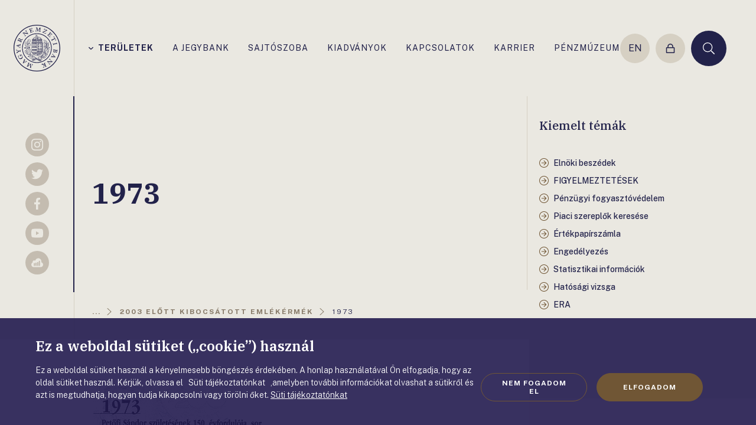

--- FILE ---
content_type: text/html;charset=utf-8
request_url: https://www.mnb.hu/bankjegy-es-erme/emlekermek/2003-elott-kibocsatott-emlekermek/1973
body_size: 295589
content:

<!DOCTYPE html>
<html lang="hu">
  <head>
    <meta charset="UTF-8">
    <meta http-equiv="X-UA-Compatible" content="IE=edge">
    <meta name="viewport" content="width=device-width, initial-scale=1.0">
    <title>x | MNB.hu</title>
    <meta property="og:title" content="x" />
    <meta property="og:description" content="" />
    <meta property="og:type" content="website" />
    <meta property="og:image" content="https://www.mnb.hu/static/img/og.jpg" />
    <meta name="wcw-script-url" content="https://chatbot.mnb.hu/cwd/js/WCWSocket2.js" />
    <meta name="wcw-engedelyezes" content="engedelyezes" />
    <meta name="wcw-penzugyi-navigator" content="penzugyi_navigator" />
    <meta name="wcw-innovativ-hub" content="mnb_innovativ_hub" />

    <script id="fd-arg-IsArchived" type="application/octet-stream">ZmFsc2U=</script>
    <script id="fd-arg-IsBlind" type="application/octet-stream">ZmFsc2U=</script>

    <link rel="preconnect" href="https://fonts.gstatic.com">
    <link rel="preconnect" href="https://fonts.googleapis.com">
    <link rel="preconnect" href="https://fonts.gstatic.com" crossorigin>
    <link href="https://fonts.googleapis.com/css2?family=Fira+Sans:wght@400;500;700;900&display=swap" rel="stylesheet">
    
    <link rel="stylesheet" href="/static/css/style.css?_=638729530920000000" type="text/css" media="all" />
    <link rel="stylesheet" href="https://fonts.googleapis.com/css2?family=IBM+Plex+Serif:ital,wght@0,300;0,500;0,600;0,700;1,300&family=Public+Sans:wght@300;400;500;700&display=swap">

    <script>
      (function() {
        var cookie = document.cookie.split("; ").find((row) => row.startsWith("cookiestate"));
        window.MNBCookieState = (cookie && cookie.split('=')[1] === '1') || false;
      }());
    </script>

        <script>
          window.dataLayer = window.dataLayer || [];
          function gtag(){dataLayer.push(arguments);}
          gtag('consent', 'default', {
            'functionality_storage': window.MNBCookieState ? 'granted' : 'denied',
            'personalization_storage': window.MNBCookieState ? 'granted' : 'denied',
            'security_storage': window.MNBCookieState ? 'granted' : 'denied',
            'ad_storage': window.MNBCookieState ? 'granted' : 'denied',
            'ad_user_data': window.MNBCookieState ? 'granted' : 'denied',
            'ad_personalization': window.MNBCookieState ? 'granted' : 'denied',
            'analytics_storage': window.MNBCookieState ? 'granted' : 'denied',
          });
          gtag('js', new Date());
          gtag('config', 'G-8R38V2GJB1');
        </script>
        <script async src="https://www.googletagmanager.com/gtag/js?id=G-8R38V2GJB1"></script>

    <script type="text/javascript" src="/static/j/api.min.js?_=638729542040000000"></script>
    <script type="text/javascript" async>
      window.FrankDigital.run(function (FD) {
        FD.Components.load('public').then(function () {
          FD.jQuery().then(function ($) {
            $(function () {
              FD.initPublic();
            });
          });
        });
      });
    </script>

    <script type="application/octet-stream" id="fd-arg-ReCaptchaSiteKey">IjZMY0o0QWtUQUFBQUFNWVlZaFRjazFKR0lWRm1FSk9jMDdOT1p2cEoi</script>
    <script type="application/octet-stream" id="fd-arg-ReCaptchaLang">Imh1Ig==</script>
    <script type="application/octet-stream" id="fd-arg-JsDatePattern">Inl5LiBtbS4gZGQuIg==</script>
    <script type="application/octet-stream" id="fd-arg-ActiveLocale">Imh1LUhVIg==</script>
    <script type="application/octet-stream" id="fd-arg-GDPRDuration">MTAwMDA=</script>
  </head>
  <body class="index template_ ">

    <svg class="vh">
    <symbol id="i-logo" viewBox="0 0 80 80"><path d="M33.41 68.158l-.95-.366-1.098-.457c-.081-.035-.149-.035-.194.01-.035.023-.058.07-.115.195-.045.115.08.195.126.218.069.046.194.102.389.182.32.127.297.321.24.47-.148.377-.526 1.029-1.11 1.957a43.52 43.52 0 01-1.236 1.864v-.847c0-.732.012-1.51.035-2.322.012-.8.034-1.35.057-1.625.023-.273.035-.48.035-.629 0-.172-.058-.287-.149-.332l-.058-.011c-.08 0-.182.069-.332.218-.148.136-.331.308-.537.514l-3.777 3.718 1.638-4.61c.08-.207.16-.276.205-.298.011-.011.115-.034.47.114.148.057.262.092.354.115.172.022.24-.069.253-.115.079-.206-.058-.286-.105-.308l-1.315-.516-1.442-.594c-.022-.011-.046-.011-.08-.011-.057 0-.149.033-.206.17-.023.058-.023.139.091.23.035.034.127.103.436.217a.625.625 0 01.273.206.308.308 0 01.012.285l-1.75 4.875c-.046.115-.126.252-.24.264-.08 0-.275-.035-.732-.23a.333.333 0 00-.092-.022c-.046 0-.137.023-.183.137-.091.217.046.297.103.31l.996.365.903.4a.221.221 0 00.252-.068l3.788-3.81v.88c-.013.561-.035 1.317-.058 2.267-.035.948-.057 1.52-.08 1.727-.024.286-.024.378-.011.411 0 .15.08.195.125.218l.744.263 1.042.458a.228.228 0 00.08.011c.045 0 .136-.022.194-.16.068-.16-.012-.263-.114-.297a3.76 3.76 0 01-.481-.23c-.195-.09-.23-.136-.24-.136 0 0-.035-.047-.046-.207-.011-.172 0-.205 0-.216.034-.081.091-.195.16-.321s.16-.274.274-.424l2.255-3.443c.172-.275.274-.366.332-.4.056-.035.149-.024.273.022.287.115.379.137.425.137.114.024.194-.023.24-.114.034-.091.045-.16.023-.195.022-.034 0-.08-.091-.114h-.001zm-10.401-4.623c.148-.16.103-.263.046-.297l-.572-.515-.995-.95a.218.218 0 00-.138-.056c-.069 0-.126.033-.182.09-.035.035-.093.126 0 .264.033.046.102.138.376.389.15.137.195.229.207.274 0 .023.022.081-.069.183-.023.024-.114.104-.423.275-.24.138-.504.263-.767.4-.332.149-.412.16-.412.16s-.046-.022-.194-.148l-1.43-1.326.423-1.123c.206-.56.286-.686.32-.708.046-.047.069-.035.081-.024.045.024.125.07.297.23.102.09.182.16.25.194.104.068.196.056.264 0a.681.681 0 00.069-.081c.081-.114.046-.183.011-.206l-1.075-.972-.984-.938c-.09-.08-.217-.069-.332.057-.034.034-.069.103-.01.218a.571.571 0 00.16.194c.11.092.196.21.25.343.035.104.012.23-.034.39l-2.289 5.96a.283.283 0 00.07.297c.08.07.148.104.217.104a.217.217 0 00.09-.024l5.722-2.757a.817.817 0 01.367-.114c.08.003.158.035.217.09.218.185.366.218.469.127zm-4.737-.766l1.133 1.053c.137.125.183.182.194.194-.034.035-.24.16-1.258.652-.584.286-.893.424-1.042.492l.972-2.391h.001zM14.04 52.002c-.333-.48-.561-.778-.721-.927-.24-.228-.253-.228-.275-.252l-.046-.01h-.023a.3.3 0 00-.126.034c-.057.034-.08.09-.103.25a.22.22 0 01-.125.184l-1.133.596c-.104.056-.183.056-.264.01-.056-.022-.172-.137-.377-.514-.07-.138-.115-.183-.16-.195l-.046-.01a.345.345 0 00-.16.044.25.25 0 00-.114.103c-.024.035-.035.082 0 .16l.708 1.294.825 1.58c.08.147.205.205.32.136.09-.045.137-.126.125-.24-.01-.046-.045-.149-.229-.492-.205-.389-.263-.561-.273-.641-.023-.103.01-.138.057-.16l1.246-.663c.195-.104.378-.081.55.08.195.182.411.514.664.983.343.64.423 1.339.24 2.07-.195.734-.698 1.34-1.521 1.775-.894.469-1.717.606-2.484.4-.766-.206-1.304-.607-1.613-1.179-.309-.583-.457-1.132-.446-1.6.01-.482.172-.872.457-1.168.47-.504.48-.595.436-.664-.047-.09-.092-.137-.138-.16-.058-.034-.126-.046-.183-.012l-1.088.63c-.228.126-.285.16-.309.172-.09.068-.09.148-.056.206.023.033.056.08.205.136.047.024.081.046.104.058 0 .034 0 .126-.012.343-.023.252.023.595.137 1.018.115.412.321.904.618 1.477a3.772 3.772 0 002.128 1.83c.367.126.744.194 1.11.194.584 0 1.19-.16 1.786-.48.709-.378 1.235-1.007 1.566-1.888.332-.893.207-1.888-.365-2.951a11.29 11.29 0 00-.893-1.557zm-4.703-6.235c.034-.012.137-.034.389-.08l1.464-.206a.316.316 0 01.252.068c.034.046.114.183.172.618.022.16.057.252.102.274.046.047.104.07.207.047a.441.441 0 00.126-.034l.034-.035c.022-.034.034-.08.022-.137l-.263-1.522-.229-1.545c-.01-.08-.068-.16-.24-.138-.125.024-.172.081-.172.104-.033.058-.045.138-.01.297.068.446.045.595.022.642-.034.08-.114.125-.218.136l-1.44.264a3.787 3.787 0 01-.47.057h-.022a2.088 2.088 0 01-.4-.126l-2.885-1.11c-.263-.09-.435-.181-.514-.296a.964.964 0 01-.183-.47c-.017-.1-.04-.2-.07-.297a.209.209 0 00-.24-.114c-.137.022-.206.126-.194.263l.23 1.19.125 1.041c.023.137.114.206.263.182.149-.022.182-.114.194-.17 0-.035 0-.115-.034-.39-.034-.194 0-.274.011-.286.035-.046.081-.068.172-.091.057 0 .195.023.537.138.32.102.824.273 1.489.526.594.217.823.32.915.377l-.034.034c-.07.058-.345.275-.825.652-.48.378-.869.664-1.155.881-.4.287-.492.31-.515.32-.068.012-.114 0-.148-.056-.035-.046-.081-.138-.115-.355-.023-.172-.045-.218-.08-.252-.046-.045-.114-.069-.206-.045-.16.023-.195.103-.195.137a.481.481 0 000 .183l.24 1.304.161 1.225c.035.206.172.228.229.228h.046c.172-.022.205-.126.216-.206l-.033-.205a1.373 1.373 0 01-.012-.367c.012-.08.08-.16.194-.252l2.975-2.333a.479.479 0 01.115-.069zm-4.439-9.783l5.595 3.01c.195.103.274.182.309.228a.31.31 0 01.046.23c-.012.125-.058.457.16.48h.08c.16 0 .194-.092.194-.138l.081-.766.182-1.362a.184.184 0 00-.056-.172c-.035-.034-.091-.057-.184-.068-.045 0-.137.023-.194.16-.023.045-.046.16-.091.538-.024.205-.07.285-.104.332a.191.191 0 01-.183.045c-.034 0-.149-.034-.469-.182-.26-.12-.515-.25-.766-.39-.321-.182-.367-.229-.367-.229s-.011-.045.011-.24l.241-1.934 1.155-.32c.493-.138.675-.16.767-.16.046.011.057.022.07.057.01.045.01.149-.013.377-.011.138-.022.24-.011.32.011.173.114.207.16.207h.104c.138 0 .172-.069.172-.114l.16-1.442.183-1.35c.012-.057 0-.206-.264-.24-.045 0-.114.022-.16.114a.602.602 0 00-.067.24c-.024.182-.07.32-.127.412-.057.08-.172.15-.331.195l-6.19 1.635a.255.255 0 00-.195.23c-.023.194.046.275.103.297zm1.453.286l2.506-.617-.183 1.533c-.023.182-.046.251-.035.273-.034-.01-.229-.079-1.27-.628-.594-.31-.88-.47-1.018-.56zm.515-8.467c.148.068.262.034.32-.08.171-.377.297-.515.365-.55.092-.056.24-.034.446.07l1.202.536 2.07.962 1.328.652c.103.046.16.115.172.183.012.046 0 .172-.15.493-.067.148-.09.24-.067.285.022.092.114.138.148.16.058.024.09.035.126.047h.023l.023-.012c.046-.011.069-.046.103-.103l.572-1.27.675-1.408c.01-.022.069-.16-.126-.251-.09-.046-.182-.034-.206-.011-.057.022-.114.091-.183.24-.194.4-.297.514-.344.549-.079.046-.159.046-.263-.01l-1.35-.596-.651-.298c.08-.16.16-.286.229-.366a1.01 1.01 0 01.365-.24c.172-.07.641-.16 1.408-.275.766-.125 1.27-.206 1.487-.263.252-.069.39-.138.446-.24l.275-.63.355-.72a.23.23 0 00.01-.173.248.248 0 00-.125-.113c-.126-.058-.217-.024-.263.056-.103.23-.229.39-.354.458-.104.058-.458.194-1.626.527-.686.194-1.178.297-1.464.297a.557.557 0 01-.172-.023c0-.046 0-.172.023-.435a2.479 2.479 0 00-.16-1.04c-.138-.355-.412-.63-.835-.825-.584-.273-1.121-.229-1.602.138-.458.343-.847.847-1.145 1.476l-.57 1.304-.63 1.259a.199.199 0 00-.012.137.31.31 0 00.126.104zm1.418-2.437c.217-.469.503-.767.87-.892.148-.058.297-.081.457-.081.218 0 .436.058.652.16.4.183.676.447.824.79.137.332.103.732-.115 1.202l-.297.64-2.151-1.007c-.332-.16-.39-.25-.39-.285-.01-.047-.01-.184.15-.527zm7.254-10.607l.287-.216c.01-.012.08-.047.273-.047a.93.93 0 01.172.012c.345.01.424.057.446.068a.455.455 0 01.15.15l2.803 3.912c.069.114.069.207.011.298a1.16 1.16 0 01-.273.309 1.874 1.874 0 00-.23.206c-.115.102-.137.195-.08.274.069.092.137.137.217.137.035 0 .08-.01.103-.034l.995-.778 1.088-.79c.056-.033.069-.09.08-.125.01-.057-.011-.115-.058-.183-.08-.103-.172-.09-.229-.08-.045.012-.125.046-.389.252-.25.194-.4.24-.492.24h-.022c-.091 0-.172-.046-.241-.137l-1.452-1.866-1.282-1.75 7.529 1.19.034-.023c.057-.045.102-.103.102-.16 0-.034 0-.103-.045-.172-.069-.091-.412-.572-1.053-1.453-.618-.869-1.132-1.59-1.521-2.151-.39-.549-.63-.927-.721-1.121-.08-.172-.103-.309-.07-.435.024-.092.139-.264.527-.55.046-.034.126-.125-.01-.308-.082-.115-.184-.138-.275-.069l-.997.801-1.154.824c-.034.023-.15.137-.012.32.058.081.125.104.172.104a.182.182 0 00.137-.058c.332-.251.595-.378.79-.378h.056c.138.012.401.16.881.801l1.854 2.609-6.762-1.121h-.138l-.022.01a6.907 6.907 0 00-.343.287 8.15 8.15 0 01-.332.264l-.767.526c-.08.057-.126.171-.022.308.08.138.194.172.285.103zm11.007-7.115c.022 0 .045 0 .068-.013.354-.114.595-.16.72-.125.126.034.218.218.264.366l.423 1.247.71 2.174.423 1.408c.035.102.023.182-.034.25-.034.046-.16.139-.583.275-.138.047-.195.081-.23.15-.011.046 0 .103.023.183.023.057.034.103.058.125l.034.023c.022.01.045.013.068.011.023 0 .047 0 .081-.01l1.464-.493 3.845-1.246c.08-.024.137-.127.16-.608.023-.342.034-.674.045-1.018v-.034c-.034-.091-.126-.126-.286-.08a.306.306 0 00-.172.149c-.067.194-.16.469-.285.824-.115.32-.24.514-.39.56l-2.219.721a.677.677 0 01-.309.034c-.045-.023-.114-.09-.172-.274l-.709-2.197.584-.195c.435-.137.744-.182.892-.137.149.057.274.195.39.424.16.309.296.423.434.377.194-.068.172-.194.16-.24l-.389-1.03-.435-1.327c-.01-.046-.08-.149-.32-.069-.057.023-.126.069-.126.229 0 .081.011.24.046.492.034.206-.011.366-.138.492-.137.126-.377.251-.709.355l-.526.172-.63-1.945c-.103-.298-.114-.447-.114-.516s.035-.114.102-.137l1.374-.503c.107-.037.219-.056.332-.058h.045c.115 0 .275.046.47.115.217.08.446.182.686.32.32.172.423.194.48.194l.047-.01a.762.762 0 00.137-.07c.046-.045.068-.102.046-.16l-.011-.034c-.115-.149-.241-.31-.355-.47a7.445 7.445 0 01-.332-.48c-.127-.194-.332-.251-.608-.16l-3.11 1.053-1.49.446c-.056.023-.1.057-.113.114a.227.227 0 00.012.149c.01.172.103.207.172.207zm10.674 3.603l1.018.046 1.179.102h.034c.091 0 .126-.034.149-.068.023-.034.034-.08.046-.217.01-.115-.138-.149-.183-.16a2.31 2.31 0 00-.424-.047c-.343-.022-.378-.205-.366-.365.023-.412.183-1.145.458-2.198.24-.903.435-1.624.595-2.15.045.148.125.4.252.8.229.71.457 1.454.686 2.22.23.767.378 1.293.446 1.568.069.263.114.469.16.606.058.172.138.252.252.264.103 0 .182-.091.298-.321.103-.183.217-.4.354-.664l2.449-4.702-.138 4.897c-.01.217-.068.309-.102.344-.012.01-.058.045-.287.045-.056 0-.125 0-.194-.01a2.038 2.038 0 00-.378 0c-.172.033-.194.124-.206.182-.01.229.138.25.183.263l1.407.08 1.557.126h.01c.059 0 .196-.023.208-.24 0-.058-.024-.138-.16-.183-.047-.023-.15-.057-.481-.08a.663.663 0 01-.32-.104c-.07-.057-.104-.149-.092-.263l.16-5.172c.01-.125.034-.273.137-.309.046-.022.252-.056.801-.022.115 0 .195-.081.206-.207 0-.067 0-.125-.034-.17a.182.182 0 00-.16-.092l-1.064-.034-1.008-.104c-.056 0-.148.024-.205.15L42.035 9.85a24.741 24.741 0 01-.275-.835c-.16-.537-.377-1.27-.64-2.174a49.303 49.303 0 01-.458-1.66c-.069-.285-.103-.365-.114-.4-.047-.137-.138-.16-.195-.16l-.79-.023-1.155-.114c-.046 0-.182.011-.206.218a.28.28 0 00.046.172.181.181 0 00.16.079c.194.011.366.034.527.069.216.034.263.056.273.069 0 0 .047.034.103.182.07.16.07.195.07.207-.012.09-.023.205-.057.354-.035.149-.07.309-.138.492l-1.087 3.97c-.09.332-.16.435-.194.48-.047.046-.138.07-.275.058-.24-.012-.39-.012-.435 0-.172.023-.182.137-.194.173-.012.1.01.159.034.193.046 0 .091.046.182.046h.002zm12.14 1.636c.023.012.057.047.194.103l1.156.515 3.856 1.796c.026.01.053.014.08.012.091 0 .194-.057.32-.172.138-.125.344-.332.618-.606.435-.424.435-.446.446-.47.024-.056.024-.102.011-.125-.01-.045-.056-.08-.114-.114a.478.478 0 00-.16-.046c-.022 0-.045 0-.045.01-.024 0-.057.013-.527.254a2.701 2.701 0 01-.812.296c-.081.012-.15.024-.23.024-.171 0-.331-.035-.491-.092a25.261 25.261 0 01-.996-.4l-1.36-.618-.184-.091a1.496 1.496 0 01-.149-.082c.035-.022.091-.056.195-.125.172-.091.606-.309 1.28-.641l4.051-2.048c.298-.16.584-.309.87-.445.423-.207.48-.276.503-.332.024-.058.046-.161-.149-.253l-3.787-1.762c-.309-.148-.423-.228-.458-.274-.045-.046-.056-.091-.033-.16.068-.207-.058-.298-.115-.321a.145.145 0 00-.068-.01c-.104 0-.184.091-.23.159-.068.09-.297.378-.698.835-.605.71-.605.71-.618.732-.01.035-.022.081-.01.115.023.058.068.091.148.138.115.056.252 0 .458-.173.172-.136.354-.25.572-.365.206-.103.446-.149.699-.127.262.024.617.127 1.029.31.435.195.857.389 1.258.583.16.08.286.137.378.183a.183.183 0 01.046.034c-.091.058-.401.241-1.362.721-.927.458-1.705.847-2.346 1.168-.629.32-1.316.652-2.047.995-1.133.515-1.168.606-1.202.664-.07.125-.011.182.023.205zm8.479 4.108a.453.453 0 00-.16.103.298.298 0 00-.081.114l-.01.023v.024c0 .045.022.08.068.125l1.12 1.064 2.907 2.804c.023.022.058.034.103.034.057 0 .173-.023.515-.172.309-.138.617-.286.926-.436l.024-.022c.045-.045.09-.137-.07-.298a.285.285 0 00-.205-.08c-.206.035-.492.081-.87.138-.332.046-.56.023-.674-.08l-1.671-1.613c-.138-.138-.172-.229-.172-.263 0-.058.034-.138.172-.287l1.602-1.659.446.436c.412.4.526.617.537.72.024.149-.045.332-.194.55-.126.194-.263.423-.126.56.104.103.206.103.286.023l.733-.824.972-1.007c.081-.08.046-.182-.09-.309-.059-.056-.15-.056-.253 0-.148.08-.29.172-.423.275-.172.125-.333.16-.504.103-.182-.069-.4-.218-.652-.458l-.4-.389 1.418-1.476c.218-.229.344-.309.4-.343.07-.035.115-.023.173.023l1.098.972c.085.083.154.18.205.287.058.102.091.263.115.48.034.217.046.48.046.755 0 .435.035.503.08.549.115.114.217.127.286.058l.023-.024c.08-.172.16-.354.251-.536.091-.185.172-.367.264-.527.08-.138.114-.367-.137-.608l-2.392-2.253-1.087-1.098a.175.175 0 00-.125-.057.2.2 0 00-.161.08c-.068.068-.091.126-.091.194 0 .035.01.091.056.137.333.321.436.492.458.572.035.126-.091.287-.194.401l-.904.961-1.58 1.637-1.04 1.04c-.068.07-.126.092-.195.092h-.045c-.057-.011-.195-.08-.515-.389-.126-.081-.194-.126-.263-.126zm7.471 8.65c-.057-.035-.172-.16-.366-.527-.08-.148-.137-.217-.183-.228-.057-.034-.126-.023-.217.022a.61.61 0 00-.115.081l-.023.034a.198.198 0 00.023.137l.744 1.35.709 1.385c.035.057.08.09.15.09a.296.296 0 00.125-.033c.114-.057.137-.137.125-.16.024-.057 0-.149-.08-.286-.205-.389-.24-.549-.228-.596.01-.09.057-.148.16-.205l1.282-.721 3.18-1.693c.24-.126.344-.16.4-.16.046 0 .081.01.092.056l.56 1.053c.16.298.218.595.195.882-.034.297-.16.628-.4 1.017a.257.257 0 00.011.241c.023.035.046.068.091.103.035.012.07.034.091.034l.07.023.046-.057a1.75 1.75 0 01.218-.264c.102-.114.273-.297.514-.526.378-.377.4-.412.4-.412.047-.056.058-.125.023-.182-.023-.046-.069-.08-.24-.172a.57.57 0 01-.24-.252l-2.472-4.645a.754.754 0 01-.08-.343c.023-.173.012-.275-.023-.333-.011-.034-.057-.08-.149-.08a.23.23 0 00-.08.012c-.056.012-.125.034-.216.046-.058.011-.218.046-.676.102-.378.047-.606.081-.699.081h-.044l-.023.034a.466.466 0 00-.035.114c0 .048.012.096.034.138.057.103.206.172.458.194.218.024.47.104.767.23.285.125.503.32.64.572l.504.937c.103.183.08.252.08.276 0 .01-.034.08-.354.25l-3.181 1.694-1.316.664c-.092.057-.183.057-.252.023zm7.987 5.812l-1.27.332-2.208.55-1.442.331c-.104.023-.195.012-.252-.046-.046-.046-.126-.171-.23-.595-.045-.16-.08-.24-.125-.274-.046-.046-.114-.058-.218-.023-.056.012-.102.023-.125.045l-.035.035c-.023.034-.023.09-.01.137l.388 1.488.355 1.52c.023.082.08.127.172.127.022 0 .045 0 .08-.012.114-.034.16-.09.16-.125.034-.057.034-.138-.011-.298-.104-.434-.092-.594-.082-.64.035-.08.092-.138.207-.16l1.418-.39 2.21-.549 1.28-.297c.23-.057.378-.046.446.034.058.058.161.24.287.743.034.127.137.172.297.138.07-.011.126-.046.15-.091.01-.023.034-.069.01-.138l-.412-1.498-.343-1.51c-.022-.104-.126-.161-.251-.127-.23.058-.207.218-.195.263.126.492.115.699.091.79.012.102-.114.182-.343.24h.001zm1.91 11.144c-.172-.023-.263.035-.287.16-.067.413-.136.573-.194.63-.068.08-.217.103-.445.057l-1.305-.182-2.254-.356-1.453-.263c-.115-.023-.182-.057-.218-.138-.022-.045-.045-.16 0-.503.023-.16.023-.251-.011-.297-.034-.057-.091-.09-.182-.114-.047-.012-.07-.012-.092-.012h-.035l-.045.023c-.035.023-.058.069-.07.126l-.228 1.533-.275 1.636c-.114.721-.023 1.305.286 1.728.298.435.687.686 1.155.755.505.08.94-.023 1.282-.309.344-.274.584-.584.71-.926.034-.104.068-.172.09-.241v.012c.024.194.07.4.127.64.069.241.206.47.412.687.217.217.48.354.778.4.114.01.218.023.32.023.47 0 .824-.182 1.076-.549.297-.423.504-.972.618-1.659l.16-1.282.251-1.384c.035-.069-.01-.172-.172-.195h.001zm-3.582 1.625l-.09.572c-.082.48-.264.847-.562 1.11-.285.252-.686.344-1.166.263-.458-.069-.778-.263-.962-.595-.183-.332-.24-.767-.16-1.27.057-.343.126-.423.137-.435a.386.386 0 01.172-.034c.057 0 .126.012.195.012l2.436.377zm2.907 1.03c-.104.664-.332 1.03-.664 1.087-.366.068-.652.091-.835.057-.4-.057-.687-.218-.87-.469-.182-.24-.24-.572-.172-.984l.104-.652 1.865.297c.503.08.583.15.583.16.012 0 .058.081-.01.504h-.001zm-6.956 5.342c-.15-.16-.207-.25-.218-.308a.32.32 0 01.022-.228c.058-.116.207-.412.012-.505-.16-.08-.263-.056-.297.035l-.32.699-.618 1.223a.26.26 0 00-.012.183.238.238 0 00.137.115c.08.045.173.012.252-.08.057-.07.137-.218.263-.481.091-.183.16-.252.206-.274.046-.035.115-.023.195.01.034.012.137.081.378.321.194.183.4.39.605.618.241.275.276.344.276.344 0 .01 0 .057-.091.228l-.86 1.751-1.19-.081c-.607-.033-.743-.079-.778-.091-.045-.022-.045-.046-.045-.068.01-.047.034-.138.137-.354.057-.127.104-.23.115-.298.045-.161-.035-.23-.081-.253-.01-.01-.045-.023-.102-.034-.104-.034-.173-.01-.206.057l-.618 1.317-.617 1.212c-.024.057-.07.195.158.31l.047.01h.022c.047 0 .092-.023.138-.068a.8.8 0 00.138-.206c.08-.16.17-.286.25-.344a.69.69 0 01.344-.08l6.43.447a.271.271 0 00.252-.15c.08-.171.034-.263-.01-.308l-4.314-4.669zm3.043 3.925l-2.575-.228.675-1.385c.069-.148.114-.205.138-.24.045.034.24.206.984 1.007.446.469.663.72.778.846zm-3.65 8.078l-.264.252c-.01.012-.101.069-.434.08-.08 0-.148.01-.217.01-.172 0-.218-.01-.23-.022a.561.561 0 01-.171-.137l-3.203-3.604c-.081-.103-.091-.195-.046-.297.058-.125.14-.238.24-.332.078-.068.146-.145.206-.229.103-.114.114-.218.057-.286-.125-.126-.24-.148-.332-.068l-.903.868-.996.905c-.046.045-.068.103-.057.16a.378.378 0 00.08.149c.092.103.172.08.24.057.046-.012.114-.069.354-.286.183-.172.344-.275.459-.298.102-.022.194.012.273.103l1.637 1.706 1.465 1.6-7.609-.4-.035.024c-.056.057-.09.113-.09.171 0 .06.025.118.068.16.08.091.504.561 1.201 1.339.699.79 1.281 1.453 1.739 1.98.447.514.721.857.835 1.04.104.16.138.298.115.424-.023.091-.115.274-.458.595-.045.034-.114.148.035.31.057.056.103.09.16.09a.145.145 0 00.114-.045l.904-.905 1.064-.937c.035-.035.137-.15-.023-.321-.09-.103-.217-.103-.32-.01-.32.307-.595.456-.812.456-.138 0-.412-.125-.962-.698l-2.116-2.402 6.853.412c.024 0 .057 0 .115-.011l.023-.013.022-.022c.035-.034.138-.138.31-.32.16-.173.263-.274.297-.299l.709-.605a.175.175 0 00.069-.138.275.275 0 00-.07-.172c-.102-.102-.216-.114-.296-.034zm-10.298 8.33c-.023 0-.056.012-.08.012-.423.17-.618.205-.72.205h-.046c-.115-.01-.218-.125-.298-.343l-.514-1.213-.86-2.117-.526-1.373a.267.267 0 01.013-.263c.034-.046.16-.149.56-.309.16-.057.228-.114.252-.16.034-.057.034-.126 0-.218a.63.63 0 00-.07-.125l-.01-.011-.081-.024c-.023 0-.057.013-.091.024l-1.418.594-1.454.572a.166.166 0 00-.103.127c-.012.045 0 .091.023.149.046.113.114.148.148.148.058.023.15.012.298-.046.343-.137.516-.172.596-.172h.022a.268.268 0 01.183.183l.584 1.351.308.767a1.496 1.496 0 01-.182.045.46.46 0 01-.241-.023c-.069-.011-.309-.102-1.063-.446-.608-.275-1.077-.492-1.408-.64-.445-.195-.492-.275-.503-.286-.012-.035-.012-.047 0-.058.01-.023.034-.058.137-.103.194-.08.32-.137.388-.195.035-.022.15-.114.104-.216-.024-.07-.057-.115-.081-.162-.045-.056-.114-.067-.194-.034l-1.453.608-1.533.594a.153.153 0 00-.103.103.185.185 0 00.012.171c.045.104.102.138.16.15.045.01.069.034.309-.07.194-.08.365-.125.548-.137.16 0 .378.057.653.183l3.352 1.453c.08.035.15.07.195.081.011 0 .022.01.022.01-.01.024-.022.07-.045.127l-1.076 2.39c-.194.436-.354.722-.48.847-.115.138-.286.242-.515.333a.217.217 0 00-.126.125c-.023.058-.01.115.011.184.057.137.138.16.195.16.023 0 .045-.012.08-.012l.95-.423 1.155-.423a.18.18 0 00.115-.126.273.273 0 00-.023-.16c-.057-.138-.149-.16-.206-.16-.035 0-.057.011-.091.022-.275.115-.413.137-.47.15h-.023c-.023 0-.056 0-.09-.082-.013-.045-.035-.193.182-.697.172-.4.423-.961.744-1.694.423-.937.514-1.097.526-1.11.023-.022.08-.045.206-.102l.389.95.48 1.225c.058.147.115.342.035.445-.057.069-.217.194-.698.389-.046.023-.183.091-.091.309.045.126.125.149.182.149.023 0 .046 0 .08-.011l1.43-.62 1.454-.55c.08-.034.149-.125.09-.273-.056-.115-.136-.15-.205-.15v.002z" fill="currentColor"/><path d="M40 0C17.94 0 0 17.94 0 40s17.94 40 40 40 40-17.94 40-40S62.06 0 40 0zm0 78.65C18.683 78.65 1.35 61.315 1.35 40 1.35 18.683 18.685 1.35 40 1.35c21.316 0 38.65 17.335 38.65 38.65 0 21.316-17.335 38.65-38.65 38.65z" fill="currentColor"/><path d="M65.378 40c0-14.015-11.362-25.377-25.377-25.377-14.016 0-25.377 11.362-25.377 25.377 0 14.015 11.36 25.377 25.377 25.377 14.015 0 25.377-11.362 25.377-25.377zM40.001 64.245c-13.387 0-24.245-10.859-24.245-24.245 0-13.387 10.858-24.245 24.245-24.245S64.246 26.614 64.246 40c0 13.387-10.859 24.245-24.245 24.245z" fill="currentColor"/><path d="M61.087 38.123h-.012a.674.674 0 00-.526.275.815.815 0 00-.16.641c-.38.184-.727.428-1.03.721-.699.652-.995 1.098-1.293 2.013a8.869 8.869 0 00-.217-.732c.022-.435.035-.755.046-.995.022-.7.022-.7.445-1.167.115-.127.263-.298.447-.503.514-.596 1.693-2.174 1.659-3.982-.01-.904-.173-1.556-.344-2.243a11.42 11.42 0 01-.33-1.773l-.047-.446-.297.331c-.801.904-1.384 1.705-1.751 2.598.011-.435.011-.87 0-1.304-.091-3.388-2.265-5.573-5.55-5.573-.172 0-.354.012-.526.023l-.457.034.355.31c.435.377.617.96.8 1.51.092.286.183.56.297.79.608 1.166 1.077 1.703 1.626 2.333.354.4.743.847 1.235 1.521.07.104.16.23.264.378a26.718 26.718 0 00-.996-1.041c-1.419-1.43-2.54-1.704-2.872-1.613a.235.235 0 00-.172.16l-.022.103.08.08c.663.641.698 1.408.743 2.231.035.743.069 1.522.572 2.278.447.685 1.019 1.097 1.511 1.475.756.561 1.35 1.007 1.304 2.129v.114c0 .16 0 .16-.069.514-.08.092-.16.183-.24.298v-.125c-.01-.218-.01-.436-.023-.734-.022-1.063-.72-2.162-1.864-2.162l-.412.011c-.035-.25-.15-.412-.332-.492a.697.697 0 00-.31-.022c-.034 0-.056.011-.08.011-.181 0-.354.104-.468.287a.981.981 0 00-.138.549c.011.435.32.777.721.777.4-.01.538-.365.595-.514 0-.011.012-.023.012-.023.594-.035 1.017.103 1.316.435.422.469.571 1.35.468 2.734-.057.091-.114.172-.172.275a2.19 2.19 0 01-.068-.344c-.057-.435-.343-1.235-1.075-1.442-.218-.067-.595-.067-.927-.056-.149 0-.332 0-.378-.011l-.492-.115.287.412c.01.023.423.628.354 1.956-.02.534-.1 1.064-.24 1.58a6.48 6.48 0 00-.24 1.738c-.046 2.552.995 3.239 1.281 3.375.07.138.298.721-.24 2.071l.023.012c-.056.023-.11.05-.16.08v-.057c.036-.324.032-.65-.012-.972-.08-.538-.332-1.088-.492-1.42l-.125-.274a.71.71 0 00-.116-.617.794.794 0 00-.869-.287.626.626 0 00-.457.618.762.762 0 00.777.732c.06 0 .118-.012.172-.035.068-.01.137-.034.183-.022.172.035.31.47.4.767l.012.022c.183.596.194 1.11.114 1.752a11.44 11.44 0 00-.835.433c.034-.686-.102-1.338-.297-1.68-.08-.15-.114-.254-.149-.333-.069-.194-.125-.32-.423-.423-.058-.011-.114-.011-.16.022a.228.228 0 00-.091.138c-.023.126-.023.229-.036.32-.01.183-.01.274-.205.584-.401.618-.676.891-.984 1.212-.057.058-.115.126-.183.184l-.23.229a5.74 5.74 0 00-.48.526.974.974 0 01-.137.16c-.115.115-.206.229-.344.549-.309.699-.25 1.59-.136 2.254-.147.062-.296.12-.446.172-.253.092-.539.206-.79.32.195-.514.274-.938.264-1.418 0-.081-.013-.138-.024-.218l-.057-.32-.252.206c-.435.344-.652.354-.962.354-.159 0-.342 0-.56.047a3.43 3.43 0 00-1.785 1.006l-.114.126c-.435.445-.847.87-1.167 1.407-.389.652-.469.858-.572 1.408l-.343.182c-.138.069-.264.138-.378.196-.972-.516-2.403-1.351-2.654-1.695-.218-.296-.515-.457-.721-.572-.115-.056-.252-.136-.275-.182-.332-.767-.984-.904-1.338-.984-.024 0-.035-.011-.057-.011-.15-.608-.584-1.397-1.122-1.763-.492-.332-1.053-.64-1.625-.503-.24-.607-.583-1.156-1.487-1.225a2.318 2.318 0 01-.275-.046c-.194-.045-.435-.09-.64.035a1.413 1.413 0 00-.733-.378c-.242-.03-.488.01-.709.114-.377-.948-.446-1.177-.217-1.635.766-.276 1.235-1.03 1.258-1.99 0-.264-.148-.905-.446-1.214.205-.378.378-.812.252-1.27-.183-.687-.561-1.11-1.144-1.293.09-.251.09-.48.09-.743v-.138c0-.389-.181-.903-.594-1.19-.252-.172-.686-.332-1.338-.091-.275.102-.447.4-.573.606-.126-.09-.297-.126-.503-.114a.214.214 0 00-.08.022 1.403 1.403 0 00-.584-.572.8.8 0 01-.137-.08c-.114-.057-.252-.137-.4-.194.24-.47.571-.584 1.098-.778.103-.034.218-.081.332-.126.126.286.503.446.8.446a.668.668 0 00.218-.034c.64-.195 1.235-.778 1.075-1.327-.08-.276-.354-.412-.835-.412-.217 0-.48.034-.79.091-.582.114-.548.595-.537.779v.056c-.114.035-.218.07-.332.104-.629.194-1.132.354-1.43 1.11-.08-.013-.16-.013-.252-.013.023-.194.114-.434.423-1.12.172-.39.378-.413.652-.446.504-.058.916-.196 1.088-1.293a.962.962 0 00.698.034l.138-.047c.49-.147.674-.227.846-.812.057-.182.057-.548 0-.846.354-.035.618-.137.812-.332.251-.252.378-.628.378-1.155 0-.344-.138-.733-.447-.904.135-.228.195-.492.173-.756-.024-.435-.23-.8-.562-1.018-.388-.251-.95-.137-1.316.229-.113-.068-.228-.092-.434-.103.32-.263.4-.595.4-1.03.537-.045.87-.24 1.122-.675.172-.273.172-.698.148-.961a1.1 1.1 0 00.584-.24c.274-.229.435-.583.458-.995.023-.436-.115-.767-.436-1.03.241-.378.276-.813.114-1.27-.16-.436-.583-.881-1.086-.892-.583-.024-1.007.125-1.27.456-.205-.182-.492-.17-.755-.17h-.08c-.48.01-.71.274-.996.595-.25.285-.263.514-.263.812 0 .32 0 .492.114.709-.205.023-.4.08-.572.194a1.172 1.172 0 00-.503.755c-.126.653-.022.916.252 1.397-.332.16-.527.389-.63.628a1.01 1.01 0 00-.411-.355.856.856 0 00-.492-.056c-.126-.344-.332-.595-.63-.732-.354-.173-.79-.16-1.223.034-.585.263-.893.835-.825 1.522.024.24.104.458.252.674-.297.298-.504.814-.457 1.248.057.583.251.927.652 1.155-.332.538-.367 1.041-.114 1.602.182.413.503.63.972.675-.218.572-.011 1.259.274 1.602.298.344.583.503.916.503.045 0 .103-.01.148-.01.08.32.252.618.493.858a.515.515 0 01.056.331c0 .058-.01.114 0 .194.012.367.046.585.081.767-.516-.469-1.247-.663-1.865-.674 0-.013-.012-.047-.023-.081-.07-.24-.218-.79-.778-.79-.034 0-.069 0-.114.012-.767.091-1.58.458-1.546 1.03.023.617.768.892 1.489.892h.057c.4-.01.892-.366.937-.79.962.058 1.614.493 2.015 1.293v.035h.01c.013.012.012.023.024.046-.185.38-.272.802-.252 1.224-.251.023-.47.137-.71.366-.057.046-.09.114-.126.182-.4-.079-.674.264-.834.665a1.067 1.067 0 00-.481-.07c-.378.024-.904.23-1.156.71-.263.48-.308 1.167-.114 1.705.114.332.32.595.594.755-.136.446-.045.892.092 1.156.24.48.71.939 1.327.915-.045.298.012.572.161.801.309.47.881.572 1.053.596.252.033.434.033.618-.047.045.183.137.412.32.596 1.076 1.155 1.877.857 2.402.663l.103-.035c.024 0 .046 0 .081-.01.148-.012.446-.046 1.35.4.595.297.778.435.961.56a.63.63 0 00.091.07c.08.228.2.441.355.628a1.086 1.086 0 000 .276 3.284 3.284 0 00-1.224-.23c-.39 0-.927.069-1.305.4-.01 0-.023-.01-.045-.023a.994.994 0 00-.446-.125.628.628 0 00-.48.218c-.608.628-.79 1.097-.539 1.373.115.136.31.205.537.205.355 0 .768-.16 1.064-.412.241-.206.287-.64.104-.927.332-.228.79-.354 1.282-.354.423 0 .834.091 1.154.263-.044.046-.102.091-.159.15-1.019-.104-1.385.445-1.51.937-.115.435.023 1.04.491 1.384.035.378.4 1.008.607 1.122.365.206.903.355 1.384.206.183.458.652 1.28 1.934 1.235.228-.01.48-.149.698-.274.102-.057.217-.126.297-.149.138.081.458.252.709.378.78.377 1.51-.035 1.924-.527.079-.034.433.138.56.195.172.09.309.16.423.16.836.08 1.098.126 1.568.275a8.722 8.722 0 01-1.157.102c-.33.012-.549.012-.766.035-.206.012-.424.023-.755.023h-.125c-.024 0-.047-.011-.07-.011-.206-.023-.331-.012-.502-.012h-.081v.012h-.126c-.755.01-1.292.4-1.819.766-.309.217-.63.435-.995.595l-.252.103.182.206c.253.274.435.32.676.377.08.024.172.046.274.08.435.15.836.173 1.202.173.125 0 .252 0 .378-.013l.835-.01c.273 0 .549-.07.778-.173l.01.023c.87-.365 1.694-.617 2.564-.892.5-.153.995-.317 1.487-.492.275.16.55.309.813.458.984.56 1.91 1.086 2.964 1.499l.125.08c.56.252 1.385.583 2.14.583h.583c.504 0 .972-.022 1.259-.309.16-.16.24-.389.229-.674-.011-.687-.756-.78-1.293-.848-.057-.01-.126-.01-.183-.022.881-.104 1.338-.481 2.093-1.11.252-.206.618-.343 1.1-.423l.33-.046-.205-.263c-.345-.424-.596-.699-1.041-.95-.436-.251-.847-.412-1.35-.366a.723.723 0 00.068-.09c.08-.093.16-.185.24-.264.733-.172 1.465-.561 1.763-.733.491.48 1.224.87 1.52.915.493.057.756.091 1.03.091.275 0 .538-.033 1.03-.09.595-.082 1.03-.39 1.408-.664.115-.081.23-.161.331-.229.39-.241.95-.813 1.157-1.19.16-.274.273-.492.365-.675.298-.573.378-.733 1.1-1.18l.16-.101-.092-.161c-.138-.252-.63-.47-.972-.515a5.173 5.173 0 00-.904-.056c.01-.024.022-.035.022-.058.103-.206.172-.332.492-.641.194-.182.79-.378 1.099-.378h.182c.023.321.194.63.55.63a.65.65 0 00.514-.24c.115-.149.16-.344.16-.572-.01-.355-.148-.767-.537-.767a.673.673 0 00-.64.411c0 .012-.013.012-.013.024h-.045c-.218.023-.732.08-1.018.205-.859.367-1.099.928-1.305 1.408 0 .01-.01.01-.01.023-.024 0-.047.011-.07.011a3.496 3.496 0 00-.47.115c.024-.126.047-.264.082-.4.01-.081.033-.172.044-.264l.07-.194c.354-.928.732-1.877 1.556-2.37.045 0 .08-.01.114-.01.046 0 .08-.012.104-.012.239-.016.469-.099.663-.24.056.011.136.023.229.023h.023c1.315-.023 1.635-.183 2.505-1.202.424-.492.8-1.316.972-2.07.173-.733.184-1.34.207-1.935.022-.812.046-1.566.48-2.482l.138-.286h-.345c-.467 0-.868.012-1.417.24-.481.206-.825.412-1.133.675.228-.823.572-1.475 1.282-2.048l.045-.034a3.74 3.74 0 01.687-.481c.16.161.354.229.629.229h.034a.695.695 0 00.538-.274.941.941 0 00.194-.584c0-.423-.435-.687-.846-.687zm-1.648-7.265c.081.515.182.962.298 1.384.172.675.32 1.304.343 2.163.034 1.716-1.19 3.284-1.568 3.718-.182.206-.32.366-.435.493-.503.56-.527.594-.549 1.417 0 .047 0 .093-.011.15a7.8 7.8 0 00-.309-.617h.022c.024-.367.058-.79.115-1.226h.012l.034-.33c.046-.413.103-.813.15-1.156.056-.436.102-.756.114-.892.01-.115.01-.207.022-.276.011-.16.023-.263.011-.48-.057-1.796.55-2.93 1.752-4.348h-.001zm-4.932-.137c-.526-.607-.995-1.121-1.578-2.254-.104-.206-.183-.458-.275-.732-.149-.458-.309-.95-.618-1.362h.092c3.055 0 5.08 2.037 5.16 5.195.022.8-.011 2.093-.114 3.1-.32-.777-.892-1.66-1.42-2.392-.48-.697-.891-1.154-1.247-1.555zm.287 5.526c-.492-.365-1.008-.755-1.419-1.373-.435-.663-.469-1.384-.503-2.082-.035-.721-.069-1.464-.55-2.129.423.127 1.179.492 2.129 1.454 1.67 1.693 2.54 2.677 2.585 4.897 0 .389-.01.56-.046.926v.035c-.022.24-.056.48-.08.709a12.014 12.014 0 01-.09-.835c-.07-.88-.139-1.647-1.076-3.02-.138-.206-.355-.32-.572-.446-.355-.196-.767-.425-1.02-1.134-.01-.034-.045-.045-.08-.045-.022.01-.045.033-.045.057v.023c.298.823.698 1.27 1.03 1.624.137.15.264.286.378.436.823 1.154 1.087 1.99 1.36 3.488a.767.767 0 00-.08-.125l-.114-.195-.172.15c-.01.01-.08.068-.17.148v-.127c.056-1.304-.687-1.853-1.465-2.437v.001zm-2.323 8.078c0-.561.077-1.12.229-1.66.103-.422.217-.868.252-1.647.046-.927-.126-1.545-.263-1.876h.103c.273 0 .652 0 .823.046.676.194.79 1.075.801 1.12.046.355.115.573.23.687-.528.962-.996 2.22-1.169 3.765-.227-.687-.24-1.35-.263-2.095v-.045c0-.264.023-.458.058-.675.023-.125.034-.252.058-.412 0-.034-.024-.069-.047-.069-.033-.01-.068.013-.08.046l-.091.31a3.74 3.74 0 01-.058.4c-.033.218-.068.423-.056.699v.364c.01.95.023 2.22.4 3.044 0 .195.023.561.172 1.041l-.024-.011c0-.011-1.12-.423-1.075-3.032zm1.384 3.74c.07.139.15.287.23.436.16.264.366.458.629.595l-.058.034c-.125.081-.377.172-.686.309-.115.047-.24.091-.366.149.24-.687.286-1.179.251-1.522zm-5.48 4.04c.114-.263.183-.332.274-.435.047-.046.091-.102.149-.171.172-.206.298-.332.447-.492l.24-.24c.057-.07.126-.126.183-.183.32-.32.618-.617 1.03-1.27.182-.286.24-.446.263-.618.034.08.069.172.137.297.149.264.32.961.229 1.74-1.225.766-2.449 1.876-3.055 3.454-.012-.09-.034-.182-.046-.285l.012-.011c.057-.116.114-.264.182-.436.321-.79.859-2.105 2.163-2.997a.089.089 0 00.024-.091.09.09 0 00-.092-.024c-1.752.972-2.037 2.162-2.232 2.952-.034.126-.057.23-.09.332-.035-.492-.013-1.064.182-1.522zm-2.014 3.17c.035-.023.092-.058.15-.091a.56.56 0 01-.15.09zM26.177 41.888a.24.24 0 00.183.148c.15.012.23-.114.32-.285.092-.149.24-.412.378-.47.4-.149.732-.137.985.047.296.205.423.594.423.868v.138c0 .309.011.515-.149.767l-.149.24.286.045c.572.104.904.436 1.076 1.065.102.377-.091.777-.298 1.12l-.114.195.206.091c.172.081.4.677.388.973-.01.825-.423 1.453-1.063 1.648l-.08.023-.035.07c-.355.662-.24.995.149 2.001-.366-.435-.537-.686-.504-1.225l.012-.182c.068-1.007.103-1.488-.344-1.843.653-.857.675-1.842.035-2.437a1.556 1.556 0 00-.435-.273c.081-.127.126-.287.149-.46.069-.536-.126-1.235-.458-1.623-.274-.32-.652-.47-1.155-.424-.011-.103-.046-.205-.07-.308.127 0 .23.022.264.09zM24.061 29.85l.216-.103-.125-.206c-.343-.56-.423-.699-.309-1.293a.744.744 0 01.332-.503.903.903 0 01.687-.115l.503.115-.298-.423c-.252-.355-.252-.436-.252-.824 0-.263.012-.377.172-.56.286-.333.413-.459.71-.47h.08c.39-.012.503.011.583.206l.173.423.182-.423c.114-.251.332-.527 1.063-.503.332.01.63.343.733.64.15.4.091.744-.16 1.054l-.137.171.182.114c.321.206.447.435.424.8-.01.31-.137.572-.32.721a.66.66 0 01-.526.15l-.253-.023.047.251c.022.172.068.687-.069.927-.218.354-.47.48-.995.492h-.207l.012.194c.035.608 0 .927-.927 1.248-.424.137-.812.4-.858 1.339-.011.01-.034.022-.046.045-.15.178-.242.397-.263.63-.069 0-.137 0-.205.011a4.912 4.912 0 01-.172-.652v-.034c-.035-.218-.057-.345-.046-.561.011-.15.057-.378.057-.378l.012-.091-.058-.07c-.273-.342-.48-.651-.572-.88l-.068-.515c0-.344.137-.72.698-.904zm1.475 2.54a1.142 1.142 0 00-.182.608 1.66 1.66 0 00-.241.044c.08-.423.252-.572.423-.652zm-2.207-.411c.022.034.045.056.067.09-.022-.01-.056-.034-.08-.045-.01-.012 0-.034.013-.045zm-1.946 5.32c-.263-.297-.423-.984-.09-1.42l.25-.33-.423.022c-.492.023-.778-.103-.927-.446-.217-.503-.16-.904.206-1.407l.149-.206-.229-.091c-.354-.15-.572-.344-.629-.939-.047-.389.206-.859.435-1.006l.182-.115-.137-.172a1.173 1.173 0 01-.274-.629c-.024-.252-.024-.859.594-1.133.321-.149.641-.16.893-.035.24.115.4.345.48.664l.058.229.218-.103s.182-.08.376 0c.184.08.333.274.436.595v.034c0 .103 0 .218.011.309.011.081.035.183.069.287 0 .08-.011.285-.058.389a1.991 1.991 0 01-.114.216l-.15.23.264.068c.081.023.218.069.287.114.08.058.114.115.172.23.113.206.137.422.079.708-.01.058-.068.172-.102.241l-.081.138.115.102s.102.103.172.161a.409.409 0 01.114.171 1.399 1.399 0 00-.595 1.145v.136c0 .172-.012.321.068.492a2.9 2.9 0 00-.527.345c-.33.285-.536.743-.548 1.235v.137c-.274.034-.493-.069-.744-.366zm1.098.24c.012-.377.172-.732.412-.95.309-.263.608-.366.608-.366l.25-.08-.148-.217c-.114-.172-.114-.252-.114-.47v-.136c0-.345.172-.653.435-.836.194-.138.411-.172.582-.103l.31.126-.035-.332s-.046-.366.172-.595c.125-.148.343-.217.618-.217h.228l-.045-.229a.739.739 0 01.138-.606.602.602 0 01.468-.23c.286 0 .298 0 .446.115l.183.138.115-.161c.229-.32.652-.446.915-.273.23.147.367.41.39.708.011.274-.08.537-.24.675l-.367.297.47.046c.273.035.41.344.4.618 0 .424-.092.709-.264.88-.16.162-.423.242-.79.23h-.285l.103.263c.08.218.102.675.046.859-.115.41-.15.423-.584.548l-.149.046c-.217.069-.377.035-.63-.137l-.263-.172-.033.31c-.127 1.154-.412 1.189-.779 1.234-.309.035-.709.082-.972.676-.366.847-.458 1.063-.458 1.373a1.585 1.585 0 00-.205.091c-.047.024-.081.058-.127.091-.022-.17-.057-.307-.08-.422a3.763 3.763 0 01-.114-.927v-.148a.863.863 0 00-.126-.572l-.034-.047a1.475 1.475 0 01-.446-1.098h-.001zm-.194 5.503c.263-.263.435-.285.64-.251l.322.057-.104-.31c-.103-.308.08-1.316.458-1.521.514-.286.915-.068 1.259.126.057.035.102.057.148.08.172.091.31.23.412.4-.011 0-.011.012-.011.012l.069.08c.09.183.148.39.16.63l.01.206.207-.035c.47-.08.778.012.996.264.25.309.41.903.365 1.326-.01.138-.069.333-.194.424l-.286.217.331.126c.104.034.413.172.561.309.607.56.32 1.465-.206 2.06l-.16.182.206.115c.424.24.424.47.344 1.602l-.012.183c-.046.744.228 1.075.698 1.625-.023.045-.046.102-.069.149-.297-.172-.87-.527-1.235-.836l-.047-.034c-.022-.023-.045-.035-.08-.057-.263-.195-.72-.366-.743-.378l-.034-.012a2.624 2.624 0 00-.515-.01c-.378.01-.699.022-1.11-.344-.309-.286-.778-.87-.412-1.557l.137-.24-.273-.034c-.058-.011-.127-.011-.185-.022-.365-.035-.72-.081-.983-.504-.207-.32-.287-.88-.183-1.282.045-.172.114-.285.194-.332l.481-.273-.55-.092c-.537-.091-.629-.446-.698-.745l-.023-.08c-.08-.343-.068-1.04.115-1.224zm1.59 5.962l-.023-.024c-.309-.194-.491-.56-.686-.949-.057-.126-.126-.252-.195-.377.275.205.572.263.836.285-.126.367-.091.756.103 1.122l-.034-.057h-.002zm3.661 2.39c-.995-.49-1.36-.445-1.555-.434h-.102l-.046.011c-.046.023-.091.035-.138.058-.503.194-1.075.4-1.979-.561-.252-.275-.263-.675-.263-.687l-.011-.457-.321.32c-.172.173-.24.183-.572.15-.263-.035-.595-.162-.767-.424-.125-.194-.149-.458-.056-.768l.103-.33-.332.09c-.71.184-1.11-.526-1.179-.674a1.238 1.238 0 01-.011-.995l.08-.184-.182-.08a1.023 1.023 0 01-.54-.618c-.148-.435-.114-.995.092-1.384.183-.344.572-.492.848-.515.216-.011.354.046.4.103l.24.331.103-.4c.045-.172.205-.617.423-.64a2.71 2.71 0 00.046 1.052l.023.07c.069.263.182.72.687.937a1.268 1.268 0 00-.127.309c-.08.332-.057.755.034 1.11l-.01-.023c-.16-.24-.298-.4-.4-.55-.207-.263-.345-.435-.505-.812a8.15 8.15 0 01-.24-.777c-.011-.035-.034-.058-.069-.047-.034 0-.057.035-.057.07 0 .022.024.48.126.755.034.08.058.125.091.194l.023.057c.035.069.092.137.15.206-.035 0-.057-.01-.082-.01l-.044-.013a.89.89 0 00-.184-.022c-.114 0-.274.056-.274.056-.034.011-.046.046-.046.07 0 .034.035.056.068.056.012 0 .127 0 .195.012.09.011.149.011.229.046a.493.493 0 01.263.182s.24.299.378.493c.045.057.09.126.137.194a1.032 1.032 0 00-.206-.023c-.297 0-.504.115-.572.343a.055.055 0 00.023.07.097.097 0 00.08 0 .644.644 0 01.16-.115c.114-.046.194-.046.298-.046h.09c.035 0 .058 0 .092.01.092.024.127.058.207.116.057.045.137.138.137.138.011.01.195.273.286.445.046.091.069.16.103.24.023.07.046.15.103.241l.01.035c.07.125.105.205.196.33.091.115.182.219.274.299h-.045a.495.495 0 00-.298.148.881.881 0 00-.102.15.07.07 0 00.01.08c.023.022.047.022.08.01a.876.876 0 01.413-.09c.172 0 .354.045.503.125.011.011.023.011.035.011.022 0 .034-.011.045-.022.012-.024.012-.046.012-.07.09.115.183.23.308.344.527.48.985.469 1.385.446.148-.01.286-.01.423.012.138.045.447.182.618.309.023.023.046.034.057.045l.046.046c.435.354 1.133.766 1.384.928-.01.045-.01.08-.01.125 0 .069-.012.137 0 .206-.172-.08-.4-.217-.79-.413h-.002zm1.179.264c.023-.355.172-.618.263-.687.252-.182.503-.263.756-.229.24.035.457.172.617.378l.15.207.16-.207c.09-.114.16-.114.423-.057.103.023.205.046.332.057.697.046.95.423 1.212 1.144l.069.195.194-.08c.458-.195.984.09 1.442.412.48.332.881 1.099.984 1.624l.023.115.103.034c.046.023.126.035.206.058.32.068.812.182 1.064.766.08.172.252.274.445.366.196.103.425.229.596.458.309.435 1.83 1.293 2.552 1.682a5.406 5.406 0 01-.263.125c-1.683-1.053-3.101-1.579-3.559-1.727-.274-.56-.699-1.361-2.082-1.281h-.034c-.401.103-.71.09-.767.056a3.009 3.009 0 01-.401-.435 5.82 5.82 0 00-.251-.297c.114.035.251.07.273.081.345.182 1.066.55 1.066.55.01 0 .022.01.034.01.046 0 .068-.034.068-.069 0-.023-.01-.034-.022-.056-.058-.081-.207-.184-.355-.298a3.021 3.021 0 01-.32-.263 1.308 1.308 0 01-.16-.195c-.082-.114-.115-.16-.173-.16a.088.088 0 00-.057.023c-.023.023-.023.068-.01.137-.115-.057-.299-.172-.47-.274-.034-.081-.137-.355-.183-.424-.081-.148-.344-.39-.458-.48a.056.056 0 00-.062-.013.056.056 0 00-.019.012c-.022.024-.033.046-.022.081 0 0 .091.183.149.355-.035-.035-.081-.058-.115-.091-.137-.116-.332-.287-.4-.345a.723.723 0 00-.034-.172.922.922 0 00-.172-.33c-.08-.104-.32-.39-.332-.4-.023-.024-.057-.035-.091-.013-.024.023-.035.058-.012.091 0 0 .217.321.264.424.01.023.022.046.034.057.034.069.057.104.046.172-.058-.046-.15-.09-.218-.137l-.218-.126c-.263-.138-1.04-.663-1.04-.663-.023-.023-.07-.012-.092.01-.023.023-.012.07.011.092.035.023.745.641.996.801.114.081.217.138.297.182.218.138.378.241.687.481l-.423-.045c-.035 0-.07.023-.07.057 0 .035.024.068.058.068.057.012.595.184.927.298.08.091.229.218.446.354-.046 0-.08-.01-.103-.01a.951.951 0 00-.584-.206h-.16c-.185-.02-.372 0-.549.056-.435-.514-.88-.868-1.785-.64-.057.01-.102.023-.149.034-.08.012-.137.034-.206.058-.125-.24-.068-.39-.068-.39l.057-.125-.09-.09a1.39 1.39 0 01-.425-1.145v-.001zm10.721 6.624c-.423-.194-1.899-.995-2.529-1.407.618.252 1.59.687 2.678 1.339-.058.023-.104.046-.149.068zm-1.121.24c-.767-.25-.95-.308-2.036-.41-.047-.013-.184-.082-.287-.127-.343-.172-.767-.377-1.018-.115-.114.138-.709.79-1.465.436a11.725 11.725 0 01-.755-.401l-.057-.035-.07.012c-.147.023-.296.115-.49.217-.172.103-.39.218-.527.23-1.075.046-1.43-.595-1.625-1.167l-.068-.218-.207.103c-.389.206-.892.069-1.212-.114-.137-.091-.435-.7-.412-.836l.034-.136-.126-.082c-.377-.228-.503-.697-.423-1.017.137-.527.515-.732 1.178-.641l.091.012.07-.069c.4-.378.412-.378.584-.412.053-.014.106-.025.16-.035.777-.194 1.075.115 1.498.63l.126.16.149-.126c.103-.08.286-.08.458-.068.068 0 .125.01.182 0h.012c.286 0 .527.285.767.583.137.172.285.355.457.492.264.217.916.068 1.087.023 1.144-.07 1.442.56 1.705 1.098.115.24.218.446.378.56.4.298 1.739 1.042 2.448 1.408a4.215 4.215 0 01-.4.125l-.206-.08zm-3.605 2.29l-.835.01H33.5c-.332 0-.699-.022-1.076-.148-.114-.046-.217-.068-.309-.09a.863.863 0 01-.274-.093c.022-.011.034-.023.057-.034l.217.069c.367.114.527.136.847.16.458.023.87.045 1.224.045h.252c.228 0 .584-.057.892-.194.458-.206.55-.47.538-.664-.01-.412-.572-.412-.812-.412h-.24c-.115 0-.195.011-.32 0-1.03.08-1.476.332-1.9.561-.068.034-.137.08-.206.114.08-.046.149-.103.229-.148.526-.367.972-.687 1.602-.699a.71.71 0 00.16-.01c.172.01.445.01.617.01.287.035.905.149.916.596.011.32-.195.526-.355.64-.205.183-.515.274-.846.286h-.001zm-.606-.47c-.205 0-.445-.01-.72-.023-.092-.011-.16-.011-.24-.022.4-.138.892-.252 1.178-.264h.022c.081 0 .195-.023.32-.034.148-.025.297-.04.447-.046.138 0 .149.023.16.035 0 .194-.675.365-1.018.365-.034-.022-.09-.01-.149-.01zm1.317-.377c0-.126-.104-.183-.31-.183-.137 0-.309.023-.469.045-.098.019-.198.03-.298.034h-.022c-.378.012-1.03.172-1.453.355l-.183.08.194.057c.218.07.309.081.503.092h.058c-.138-.01-.286-.01-.435-.023a2.63 2.63 0 01-.458-.056c.08-.047.149-.081.218-.116.423-.228.812-.457 1.773-.526h.56c.366 0 .55.057.55.16 0 .206-.206.344-.39.424a1.99 1.99 0 01-.79.172h-.147c.229-.012 1.11-.138 1.098-.515zm3.432-.446c-.298.091-.596.193-.892.273-.585.184-1.157.367-1.728.574.057-.138.091-.298.091-.458a.802.802 0 00-.309-.63c.182-.011.366-.022.652-.022 1.9-.035 3.032-.618 4.588-1.442l.297-.15c.058.024.115.046.16.057.23.092.39.15.596.138-.057.058-.103.126-.195.355l-.057.148.137.082c.084.058.176.1.275.125-.126.091-.263.126-.458.195a5.03 5.03 0 00-.263.08c-.835-.058-1.51.182-2.22.445-.217.069-.446.149-.674.229v.001zm2.872-.287c.468.333.812.515 1.51.71.16.046.297.09.423.126a11.597 11.597 0 01-2.494-.824c.172-.023.354-.035.56-.012zm-1.671.275a7.97 7.97 0 01.48-.149c.95.515 1.945.835 2.907 1.053-.275.102-.481.286-.492.629-.813-.354-1.58-.79-2.38-1.247a10.4 10.4 0 01-.515-.286zm3.502 1.282l-.138.091a.41.41 0 01.137-.091zM46.2 61.9h-.572c-.675 0-1.453-.31-1.956-.539l-.31-.182c0-.024-.01-.047-.01-.081 0-.057.01-.103.033-.148.298.435.996.618 1.522.686.286.046.595.057.916.057.56 0 1.11-.056 1.464-.194a.402.402 0 01-.103.194c-.182.195-.595.207-.983.207zm1.03-.79c-.297.149-1.293.285-2.277.149-.629-.091-1.063-.275-1.248-.516.196-.045.458-.068.801-.068h.15c.502 0 .835.046 1.35.126l.102.011.253.035c.412.045.743.103.868.263zm-.32-4.176c-.183.217-.366.445-.584.56l.172.343c.766-.32 1.224-.206 1.785.138.297.172.503.354.72.606-.4.091-.72.24-.972.446-.847.699-1.225 1.019-2.288 1.03a5.35 5.35 0 01-.859-.091v.01c-.522-.123-1.04-.26-1.555-.41-.504-.15-.801-.276-1.122-.47.183-.057.344-.115.492-.24.012.01.023.034.045.034.276.011.527.115.836.24.412.161.88.344 1.51.344.103 0 .206 0 .31-.012.514-.045.88-.217 1.27-.389.468-.206.95-.435 1.761-.435h.023c.034 0 .069-.022.069-.068 0-.047-.023-.069-.07-.069h-.067c-1.008 0-1.385.102-1.9.23-.218.056-.469.125-.8.194-.17.03-.343.045-.516.045-.48 0-1.075-.069-1.59-.138-.286-.033-.56-.067-.778-.08.069-.067.137-.149.206-.25l.217-.31-.377.011c-.138 0-.24 0-.333-.023.024-.033.035-.045.047-.068.022-.034.057-.057.102-.126.081-.126.218-.32.218-.32l.343-.492-.56.194c-.424.149-.515.114-.836-.011-.01-.011-.034-.011-.046-.023.091-.492.16-.653.516-1.258.297-.492.686-.904 1.11-1.339l.114-.126a2.982 2.982 0 011.579-.892c.194-.035.343-.035.492-.046.273 0 .537-.012.903-.229-.01.378-.09.721-.25 1.155-.16.4-.322.596-.562.847a8.082 8.082 0 00-.343.412l.263.275.492-.355c.412-.149.572-.263.71-.354.113-.081.206-.15.48-.241.16-.057.527-.035.79-.011.057 0 .114.01.171.01-.206.424-.72 1.076-1.019 1.352a7.859 7.859 0 01-.32.4zm2.23-1.156c-.01 0-.549.32-1.178.572.344-.412.72-.962.778-1.316l.057-.32-.046.011c.206-.366.733-1.258 1.236-1.762.56-.549 1.66-1.166 1.67-1.166.024-.012.046-.058.024-.082-.012-.033-.047-.044-.081-.033-.033.011-.858.309-1.327.594-1.053.63-1.613 2.232-1.716 2.518l-.069.023c-.045.011-.229 0-.365-.012a6.733 6.733 0 00-.676-.01c.046-.023.091-.035.126-.047.595-.228.72-.274.72-.412l.298.104c.996-2.781 4.051-4.051 5.526-4.658.138-.056.253-.102.355-.149-.046.173-.114.436-.217.801-.012.07-.034.104-.034.115-.091.4-.24 1.122-.298 1.489-.194 1.074-.389 1.737-.903 2.184-.161.137-.252.229-.332.297-.092.092-.16.15-.298.252a5.287 5.287 0 01-.595.354c-.48.253-1.465.332-2.277.367l.011.252c-.08-.011-.148-.011-.217-.023l-.034-.035-.138.091v.001zm5.64-2.997c.527-.081.814-.081 1.42-.012.195.023.4.114.537.194-.617.412-.732.641-1.018 1.19-.09.172-.205.39-.354.652-.183.321-.699.848-1.03 1.053-.114.07-.229.16-.354.251-.367.264-.733.527-1.236.596-.927.114-1.018.114-1.957 0-.182-.023-.858-.367-1.316-.836.252.035.55.104.858.183.481.126.972.24 1.373.24.104 0 .207-.01.298-.022 1.213-.24 2.162-.652 3.364-2.036a.07.07 0 000-.091c-.023-.023-.058-.023-.091 0-1.42 1.2-1.923 1.532-3.033 1.75-.166.03-.334.045-.503.045-.424 0-.938-.056-1.408-.114.824-.07 1.339-.182 1.671-.355.172-.09.412-.217.652-.389.16-.114.24-.195.343-.286.07-.069.16-.16.32-.286.447-.377.687-.88.86-1.58.136-.045.4-.114.605-.148zm.013-2.815c.16-.618.182-.721.126-.79.137.046.286.08.445.103a3.309 3.309 0 00-.571.687zm1.407-1.087c-.034 0-.068.011-.114.011-.047 0-.091.011-.149.011l-.012-.022a.088.088 0 01-.045.022c-.057 0-.126.012-.195.012-.594 0-1.007-.206-1.259-.617-.72-1.202-.629-2.094-.629-2.129-.068-3.993 2.083-6.42 2.712-7.037.411.721.72 1.351.95 1.98v.011h.011c.195.538.32 1.075.4 1.66.081.594.104 1.235.092 1.979l-.01.344c-.013.845-.024 1.52-.356 2.31-.298.686-.812 1.43-1.395 1.465zm3.616-7.186c.377-.16.675-.194 1.006-.205-.343.857-.365 1.578-.389 2.345-.01.572-.034 1.168-.194 1.853-.138.584-.458 1.397-.892 1.911-.756.904-.985 1.03-2.049 1.064a4.36 4.36 0 00.893-1.865c.87-.79.995-1.19 1.167-1.704.069-.206.149-.446.287-.756l.308-1.212c.01-.034-.012-.069-.046-.081-.035-.01-.068 0-.08.035-.115.252-.229.515-.355.8-.32.756-.675 1.58-1.178 2.175.023-.298.023-.607.034-.938v-.344a16.17 16.17 0 00-.069-1.888c.447-.583.825-.881 1.557-1.19z" fill="currentColor"/><path d="M46.157 56.51c-.012.012-1.328.55-1.889.79-.572.251-1.442.698-1.453.71-.023.01-.045.045-.034.08.01.022.034.045.058.045h.022c.012 0 .835-.24 1.339-.446.64-.263 1.945-1.03 2.002-1.053.023-.011.046-.057.023-.08 0-.046-.035-.069-.07-.046h.002zm2.916-1.407c.012 0 .79-.355 1.27-.63 1.168-.675 2.689-2.207 2.7-2.219.023-.023.023-.057 0-.091-.022-.023-.057-.035-.091-.012a80.971 80.971 0 01-2.609 1.944c-.503.356-1.326.893-1.326.893a.06.06 0 000 .106c.01.006.021.009.033.009.012.01.012 0 .023 0zm8.238-15.423c0 .034.023.069.057.069.035 0 .058-.023.069-.058.046-.87.492-1.259.915-1.636.173-.16.366-.32.515-.515.218-.274.904-1.304.835-2.837-.045-1.053-.125-1.637-.182-2.06a6.239 6.239 0 01-.081-.767c0-.103 0-.25.012-.4.01-.148.01-.308.01-.412 0-.034-.033-.057-.068-.057-.034 0-.068.023-.068.068 0 .092-.023.24-.046.378-.022.16-.046.298-.046.401 0 .286.024.446.035.698.022.32.057.754.103 1.739.057 1.338-.435 2.494-.779 2.94a5 5 0 01-.332.39c-.434.514-.89 1.03-.949 2.059zm-4.278 13.855c.022-.022.011-.068-.012-.09-.023-.024-.057-.024-.091 0-.011.01-1.087.971-1.9 1.349-.709.32-1.957.527-1.968.527-.034.01-.056.034-.056.068 0 .035.033.057.067.057.035 0 .916 0 1.454-.103 1.316-.24 2.46-1.739 2.506-1.808zm3.283-21.773c.24.927.378 1.304.469 1.556.103.274.138.39.218.916 0 .033.034.057.068.057a.066.066 0 00.068-.07c0-.01 0-.021-.01-.021-.035-.23-.058-.425-.08-.608-.082-.64-.139-1.144-.436-2.288-.034-.125-.057-.24-.091-.354-.286-1.168-.55-2.265-2.53-3.33l-.388-.182c-.034-.012-.069 0-.08.033a.09.09 0 00.023.091c1.98 1.065 2.38 2.656 2.7 3.926l.069.274zm.023 9.599a.074.074 0 00-.069.069c.011.779-.274 1.59-.56 2.38-.264.744-.537 1.51-.56 2.243-.035 1.063.182 1.83.343 2.39.022.092.045.184.067.264.013.034.035.045.07.045.045.013.068-.022.068-.067 0-.013 0-.024-.01-.035-.104-.389-.07-.972-.047-1.489.01-.239.023-.467.023-.662-.011-.744.182-1.259.4-1.796.206-.527.412-1.076.4-1.843l-.056-1.441c0-.035-.034-.058-.069-.058zM45.275 54.107a.07.07 0 00.011-.08c-.011-.023-.057-.034-.08-.023-1.488.709-2.116 2.003-2.494 2.78-.081.16-.138.286-.195.39-.01.01-.01.023-.01.034 0 .023.01.046.033.057.012.012.023.012.034.012a.063.063 0 00.058-.035c.423-.766 1.384-2.025 2.643-3.135zm-20.721-21.67h.011a.078.078 0 00.069-.046c0-.01.32-1.35.526-1.797a1.15 1.15 0 01.298-.365c.183-.138.56-.229.56-.229.035-.011.058-.034.046-.069 0-.034-.035-.057-.057-.057h-.046a1.54 1.54 0 00-.377.046.962.962 0 00-.241.126c.076-.323.183-.637.32-.938.126-.263.218-.401.39-.63a.49.49 0 01.069-.08.742.742 0 01.182-.195c.172-.125.31-.137.504-.148l.091-.011c.207-.024.516.01.527.01.034 0 .069-.022.069-.056 0-.035-.012-.069-.047-.081-.01 0-.354-.114-.652-.114a.872.872 0 00-.378.082l.412-.906c.013-.034 0-.069-.034-.08-.034-.01-.068-.01-.08.023l-.515.835c0-.08-.01-.182-.023-.263-.045-.24-.182-.584-.182-.595-.012-.034-.047-.045-.081-.034-.034.01-.046.045-.046.069l.104.675.01.527c-.045.067-.228.33-.33.514a4.91 4.91 0 00-.31.709c0-.102 0-.194-.023-.286a2.775 2.775 0 00-.206-.572c-.01-.034-.046-.045-.08-.034-.034.011-.046.045-.046.08 0 0 .115.469.127.755.01.31-.103.778-.103.79l-.516 2.277c0 .022.024.056.058.069zm-1.099 7.014h.011c.024 0 .057-.023.057-.045l.012-.047c.023-.068.057-.16.102-.273l.07-.184c.263-.607.64-1.076.995-1.258.149-.047.332-.092.332-.092.034-.012.057-.046.046-.07 0-.033-.035-.056-.07-.056a.838.838 0 00-.354.103c-.069.022-.137.034-.172.046.172-.264.608-.939 1.008-1.706a.637.637 0 01.09-.068c.082-.046.139-.046.23-.057h.023a.607.607 0 01.32.034c.034.011.058.023.103.046.046.023.07.045.104.069.08.069.182.205.182.205a.087.087 0 00.058.023.074.074 0 00.068-.068v-.023c0-.023-.012-.069-.012-.103-.056-.206-.182-.309-.378-.4-.148-.069-.296-.092-.4-.115.138-.23.218-.4.275-.527.103-.228.172-.364.445-.651.218-.229.608-.527.618-.538.023-.023.036-.057.012-.08-.01-.023-.056-.046-.08-.023-.01.011-.435.205-.64.423-.069.057-.103.104-.149.16l-.046.046-.137.172c0-.011 0-.023-.012-.035-.01-.023-.01-.056-.01-.103-.012-.09-.024-.194-.07-.263a8.66 8.66 0 00-.182-.206.07.07 0 00-.081-.01c-.023.01-.034.045-.034.08.01.022.068.263.115.331.034.057.033.091.033.148 0 .023 0 .047.012.07.023.171-.034.297-.034.297s-.182.332-.298.549c-.034.057-.08.137-.125.194-.081-.263-.264-.503-.607-.469-.034 0-.058.024-.058.058 0 .033.012.057.035.068l.069.023c.057.035.217.172.274.275a.493.493 0 01.047.114c.022.091.01.138-.012.24-.012.069-.07.183-.07.183 0 .012-.17.287-.296.446-.058.08-.114.126-.172.184l-.183.182-.023.035a2.223 2.223 0 00-.229.309 1.477 1.477 0 00-.16.377c-.012-.01-.012-.034-.023-.045a.446.446 0 00-.251-.206.915.915 0 00-.183-.034c-.024 0-.058.011-.07.045-.01.024 0 .057.023.08l.047.035c.022.023.045.034.056.045.012.012.024.046.046.092.012.046.047.103.08.194.115.263-.126.915-.206 1.168-.065.153-.123.31-.172.468 0 .012-.01.035-.01.046-.035.047-.023.081.01.091l.001.001zm-.732-3.547c.01.023.035.023.057.023.01 0 .023 0 .034-.012a.06.06 0 00.023-.08c0-.011-.515-1.03-.492-1.704.012-.207.023-.321.07-.527.056-.285.205-.709.205-.721.01-.034 0-.069-.035-.08-.034-.011-.069 0-.08.035 0 0-.16.423-.252.698-.022.057-.034.125-.056.194a11.733 11.733 0 00-.184-.813c-.023-.103-.057-.194-.08-.274-.034-.126-.069-.24-.102-.389l-.012-.057c-.011-.068-.024-.115-.024-.183 0-.286.23-.71.241-.71.01-.034.01-.069-.023-.08-.023-.023-.057-.01-.08.011-.011.013-.252.275-.309.493-.01.034-.023.069-.023.114l-.263-.8c-.01-.035-.046-.058-.08-.047-.035.012-.057.046-.046.08l.229 1.03a.895.895 0 00-.251-.045h-.023c-.104 0-.16.022-.253.056-.034.013-.045.046-.034.081.012.034.034.045.069.045a.59.59 0 01.435.081c.055.03.105.07.148.114.207.183.241.39.287.653.01.09.023.182.045.273.104.435.183.824.24 1.077-.067-.07-.136-.15-.205-.207-.126-.091-.332-.194-.344-.206-.034-.01-.068 0-.08.024-.01.022-.01.067.012.08 0 0 .388.309.55.56.08.137.136.24.147.297.15.367.527.892.539.916zm1.339 8.775l.366.378c.06.443.171.877.331 1.293a.735.735 0 00-.17-.148c-.195-.15-.813-.24-.836-.253-.035 0-.069.013-.069.047-.01.034.012.068.047.08.01 0 .685.229.88.434.115.126.183.298.252.492.058.15.114.31.206.48.297.527.824 1.18 1.121 1.523.137.172.23.263.23.263.012.012.028.02.045.023.01 0 .034 0 .045-.012a.07.07 0 000-.091l-.229-.263c-.263-.333-.606-.858-.755-1.488a1.215 1.215 0 01-.034-.48c.034-.194.344-.664.47-.824.022-.023.01-.07-.013-.092a.061.061 0 00-.09.012c-.012.023-.4.445-.48.583a.778.778 0 00-.082.229 13.807 13.807 0 01-.365-.983l-.011-.047c-.081-.263-.127-.411-.15-.687 0-.08-.023-.114-.034-.148-.012-.034-.023-.057-.012-.126.047-.206.138-.309.263-.458l.07-.068c.126-.148.595-.48.595-.492.034-.023.034-.058.022-.09-.022-.024-.057-.036-.08-.024-.022.01-.674.365-.869.617-.012.024-.046.046-.069.046l-.48-2.082c-.012-.034-.046-.058-.07-.045-.034.01-.056.033-.056.067l.229 2.107c-.024.022-.058.033-.115 0-.194-.15-.984-.493-1.019-.505-.034-.01-.068 0-.08.024-.01.034-.01.069.024.09l.972.618zm10.846 12.518c-.468-.035-.846-.24-.846-.24a3.8 3.8 0 00-.55-.401 3.81 3.81 0 01-.217-.149c-.218-.16-.32-.229-.389-.229-.034 0-.057.011-.069.035a.123.123 0 00.012.125l.01.012s0 .01.013.01a7.178 7.178 0 01-.608-.182s-.205-.114-.296-.205c-.035-.035-.046-.058-.07-.091a1.021 1.021 0 00-.48-.378c-.023-.012-.057 0-.08.022-.023.023-.01.058 0 .081 0 0 .103.114.183.24-.057-.023-.113-.058-.171-.08-.182-.08-.446-.23-.527-.264a1.477 1.477 0 00-.08-.182 1.087 1.087 0 00-.274-.31 1.716 1.716 0 00-.332-.194c-.035-.012-.07 0-.08.023-.011.034-.011.068.01.08 0 0 .173.137.254.24.01.023.033.046.045.057.057.07.09.104.103.183-.081-.023-.195-.068-.287-.092a1.955 1.955 0 00-.273-.068c-.321-.068-.837-.103-.859-.114-.034 0-.058.022-.069.057-.01.034.011.069.046.069 0 0 .503.16.812.263.149.045.263.091.378.126.297.09.504.16.95.366l-.537.172c-.036.01-.047.045-.047.08.011.034.035.057.07.045.045 0 .606-.023.982-.034.15.091.413.183.654.24-.196.023-.23.023-.23.092 0 .012 0 .057.058.08.034.01.137.01.366.01.126 0 .309.013.331.013.126.034.275.103.446.182.379.183.904.424 1.614.435.034 0 .069-.023.069-.068.034-.023 0-.057-.035-.057zm.836-27.575H37.7V28.01h-1.956v1.613zm.274-1.338h1.408v1.075h-1.408v-1.076zm-1.2-.39h-.32a.607.607 0 00-.608.595v.527c0 .332.275.595.607.595h.32a.597.597 0 00.595-.595v-.527a.589.589 0 00-.595-.594zm.331 1.134a.332.332 0 01-.332.331h-.32a.332.332 0 01-.332-.332V28.5c0-.182.149-.33.332-.33h.32c.182 0 .332.148.332.331v.527zm3.81-.036c0 .47.549.745 1.464.745.916 0 1.465-.286 1.465-.744 0-.435-.618-1.087-1.465-1.087-.846-.011-1.464.64-1.464 1.087zm1.464-.823c.744 0 1.19.572 1.19.824 0 .24-.366.48-1.19.48s-1.19-.24-1.19-.48c0-.252.458-.824 1.19-.824zm2.734 1.453h1.957V28.01h-1.956v1.613zm.275-1.338h1.407v1.075h-1.407v-1.076zm2.93-.39h-.32a.607.607 0 00-.607.595v.527a.6.6 0 00.606.595h.32a.597.597 0 00.596-.595v-.527a.598.598 0 00-.596-.594zm.32 1.134a.332.332 0 01-.332.331h-.32a.332.332 0 01-.332-.332V28.5c0-.182.15-.33.332-.33h.32c.183 0 .332.148.332.331v.527zm-5.595-6.705l.137-.138V21.18l-.137-.138H39.76l-.138.138v1.006l.138.138h1.327zm-1.19-1.008h1.053v.733h-1.053v-.733zm-.491 3.272a.242.242 0 00.24-.239.242.242 0 00-.24-.24.242.242 0 00-.24.24c-.013.137.102.24.24.24zm2.013 0a.242.242 0 00.24-.239.242.242 0 00-.24-.24.242.242 0 00-.24.24c-.011.137.103.24.24.24z" fill="currentColor"/><path d="M31.808 48.341h.023c1.372 2.106 4.004 3.879 7.012 4.473l.092.023c.47.092 1.053.206 1.385.4l.103.058.103-.056c.332-.184.915-.298 1.385-.401l.091-.024c3.696-.732 6.808-3.215 7.735-5.938l.022-.022-.01-.011a5.181 5.181 0 00.273-1.591V30.447h-1.224v-.767c.183-.114.298-.332.344-.608.045-.33-.046-.73-.344-.948v-2.918h-.011a.399.399 0 00.163-.495.39.39 0 00-.369-.237.389.389 0 00-.194.732v1.201L47.964 25a.46.46 0 00.232-.581.437.437 0 00-.405-.276c-.034 0-.08.01-.114.01l-.309-1.053a.206.206 0 00-.058-.08l-3.878-2.482a.162.162 0 00-.069-.024h-2.46a.878.878 0 00.081-.136.67.67 0 00.046-.264.727.727 0 00-.058-.263.735.735 0 00-.149-.218c-.069-.056-.136-.114-.229-.148a.615.615 0 00-.25-.046h-.013l-.458-.698.458-.309h.023c.012 0 .035 0 .046.012.011.012.023 0 .046 0a.375.375 0 00.194-.046.746.746 0 00.172-.114.641.641 0 00.115-.173.535.535 0 00.034-.193.376.376 0 00-.046-.194.515.515 0 00-.114-.162.641.641 0 00-.172-.114.534.534 0 00-.378 0 .48.48 0 00-.16.103c-.045.046-.08.104-.114.16-.011.035-.035.081-.035.127l-.457.309-.39-.596c0-.01 0-.023.012-.023v-.091a.376.376 0 00-.046-.195.517.517 0 00-.114-.16.641.641 0 00-.172-.114c-.057-.023-.125-.023-.194-.034a.376.376 0 00-.194.045.454.454 0 00-.172.115.639.639 0 00-.115.172.634.634 0 00-.034.194.479.479 0 00.137.343c.046.046.104.08.16.115a.85.85 0 00.115.046l.389.594-.48.321h-.115a.375.375 0 00-.194.046c-.069.023-.114.068-.172.114a.641.641 0 00-.115.172.58.58 0 00-.034.194.39.39 0 00.046.195c.023.068.068.114.114.171.047.057.103.081.172.115a.535.535 0 00.378 0 .481.481 0 00.16-.104.576.576 0 00.114-.16.23.23 0 00.035-.125l.48-.321.457.686-.01.012c-.012.035-.024.057-.035.092-.011.034-.011.056-.023.09v.092a.72.72 0 00.057.263c.023.047.046.081.07.127h-2.3a.123.123 0 00-.07.023l-3.878 2.482a.206.206 0 00-.058.081l-.309 1.052c-.034-.01-.068-.01-.114-.01a.445.445 0 00-.435.445c0 .183.103.332.253.412l-.424 1.407v-1.213a.399.399 0 00.163-.494.39.39 0 00-.37-.238.388.388 0 00-.4.389c0 .149.08.274.195.344h-.012v2.917c-.285.217-.389.617-.343.95.034.285.16.492.344.606v.767H30.79v14.794c0 1.04.354 2.082.984 3.055v.034h.035zM48.81 28.547c.068.149.091.32.068.48a.672.672 0 01-.068.23v-.71zM32.734 48.879a13.751 13.751 0 01-.514-.687v-.709h.514v1.396zm.927.95a7.053 7.053 0 01-.515-.492v-1.854h.515v2.346zm6.568 2.906c-.355-.138-.801-.23-1.202-.31l-.091-.022a11.318 11.318 0 01-4.725-2.14h6.018v2.472zm-6.167-5.252h.514v2.391h-.514v-2.392zm.926 0h.515v2.391h-.515v-2.392zm.927 0h.514v2.391h-.514v-2.392zm.927 0h.515v2.391h-.515v-2.392zm.915 0h.515v2.391h-.515v-2.392zm.927 0h.515v2.391h-.515v-2.392zm1.545 2.391h-.618v-2.392h.618v2.392zm0-5.492h-.618V41.99h.618v2.39zm0-5.595h-.618v-2.391h.618v2.39zm0-5.55h-.618v-2.39h.618v2.39zm.4 19.497v-.48l.389.355c-.137.045-.264.08-.39.125zm1.293-.32l-.091.023-.321.068-.87-.8v-.653l1.465 1.328c-.069.01-.126.023-.183.034zm.652-.149l-1.944-1.762v-.674l2.516 2.276a8.601 8.601 0 01-.572.16zm1.018-.309l-2.963-2.688v-.63l3.444 3.124c-.16.069-.32.126-.48.194h-.001zm.904-.377l-3.856-3.501v-.584l4.28 3.878c-.15.08-.286.149-.424.206zm.8-.4l-4.667-4.233v-.436l.103-.137 5 4.542c-.15.092-.286.183-.436.264zM40.63 45.88V30.87h.583v14.61c-.194.07-.389.206-.583.4zm5.458 4.807l-5.08-4.611c.118-.109.253-.198.4-.263l5.069 4.6a3.012 3.012 0 01-.389.273zm-1.694-12.243v-2.495h-1.258c-.275 0-.538.046-.755.138v-1.51c.217.09.48.137.754.137h1.259v-1.956c0-.24-.046-.47-.137-.664h1.728a1.57 1.57 0 00-.15.663v1.957h1.26c.274 0 .536-.046.755-.138v1.511a1.974 1.974 0 00-.755-.138h-1.26v2.495h1.98c.274 0 .537-.046.755-.137v1.499a1.975 1.975 0 00-.754-.138h-1.98v1.82a.472.472 0 00-.126-.218c-.114-.126-.457-.286-.526-.286-.011 0-.035 0-.046.01-.057.024-.354.15-.48.276a.478.478 0 00-.137.366v.012a.553.553 0 00-.127.023V39.68H42.39c-.274 0-.514.046-.721.137v-1.499c.218.091.458.138.72.138h2.003v-.013zm-1.842-.274v-1.854c.127-.046.298-.091.515-.091v1.944h-.515v.001zm.927-1.946h.515v1.945h-.515V36.224zm-.927-1.877v-3.5h.515v3.593c-.217 0-.389-.046-.515-.092zm1.35-2.298c.023.033.057.09.092.16v2.242h-.515v-3.593h.515v.972h-.275l.183.218zm.504-1.202h.514v.972h-.514v-.972zm.927 0h.514v.972h-.514v-.972zm.926.972v-.972h.527v3.593h-.527v-2.29c.023-.045.057-.08.081-.114l.171-.217h-.252zm.927 2.62v-3.593h.515v3.49c-.114.057-.286.09-.515.102v.002zm.526 1.888v1.843h-.515v-1.947c.218.012.39.058.515.103v.001zm-.926 1.843h-.516v-1.947h.516v1.947zm.4 7.62l-.983-.893h.583l-.023.023c.194.148.354.515.423.87zm-.011-1.03h.01v-.057c0-.012 0-.012.012-.024.081-.24.263-.8.344-1.006.046-.103.102-.229.16-.344v2.06a1.36 1.36 0 00-.183.091c-.058-.252-.172-.526-.344-.72zm.125-1.201c-.09.216-.274.766-.354 1.03 0 .01-.011.022-.011.034h-3.479c0-.012-.01-.023-.01-.035a15.991 15.991 0 00-.355-1.03c-.241-.572-.734-1.304-.881-1.522a.206.206 0 01.033-.056c.275-.023.309.045.332.297.011.137.023.286.138.4.022.023.045.035.068.035h.034c.138 0 .182-.127.218-.218.046-.114.069-.16.137-.16.023 0 .046.011.09.069.047.035.093.091.173.126 0 .08.012.16.023.217.011.046.023.115.011.137-.022.058-.125.091-.25.081a.124.124 0 00-.139.079c-.023.058-.01.127.035.161.332.263.686.297.938.091.366.251.778.172.962-.149a.576.576 0 00.01-.56.126.126 0 00-.114-.069.14.14 0 00-.114.057c-.058.091-.16.104-.207.104-.068 0-.136-.024-.17-.07-.035-.034-.058-.09-.092-.16-.023-.045-.047-.08-.069-.137.046-.068.07-.149.091-.217a.294.294 0 01.046-.103c.069-.081.127-.081.149-.081.057 0 .125.035.206.092.057.046.137.034.195-.022a.141.141 0 00-.012-.195c-.068-.057-.115-.126-.115-.183a.23.23 0 01.07-.16 1.41 1.41 0 01.331-.195c.104.046.275.126.332.195a.235.235 0 01.068.16c0 .057-.045.126-.114.182-.057.047-.057.138-.011.196a.143.143 0 00.194.022c.081-.057.149-.091.206-.091.023 0 .08 0 .148.08.013.011.024.069.047.103.022.068.046.149.091.217l-.069.138c-.034.069-.056.125-.09.16-.035.045-.104.069-.173.069a.25.25 0 01-.205-.104.14.14 0 00-.182-.039.126.126 0 00-.047.05c-.104.161-.091.378.01.561.184.32.596.4.963.15.251.194.617.171.938-.092a.142.142 0 00.045-.161.125.125 0 00-.138-.08c-.114.012-.228-.022-.25-.08-.013-.022 0-.08.01-.137.011-.069.024-.137.024-.217a.663.663 0 00.172-.126c.044-.045.068-.069.091-.069.057 0 .091.046.137.16.034.091.08.218.217.218h.035c.022 0 .045-.023.069-.035.102-.103.114-.263.136-.4.024-.23.035-.31.252-.31h.08c.012.013.023.035.035.058-.207.24-.709.973-.939 1.534zm-4.233.777v.55a1.737 1.737 0 00-.354.606c-.058-.023-.115-.057-.172-.08V43.1c.114.194.205.389.285.56.058.137.161.424.241.675zm-.515-2.597V39.93h.515v2.151a.363.363 0 00-.229.172c-.023-.16-.045-.412-.286-.515zm1.419.64c.012.024.023.035.034.059v.56c-.022.01-.057.023-.08.045a.348.348 0 01-.354.114c.057-.039.1-.095.125-.16a.549.549 0 00.011-.274c-.01-.081-.022-.16-.01-.251a.109.109 0 00-.023-.103c-.023-.035-.058-.046-.091-.058-.047 0-.07-.022-.104-.057v-2.3h.515v2.242c0 .013-.011.013-.011.024-.047.034-.047.103-.012.16zm.286.733v-.275a.537.537 0 00.537.057c-.01.035-.022.081-.045.116a.318.318 0 01-.275.16c-.057.01-.137-.013-.217-.058zm1.717-.206v.264c-.024 0-.058.01-.081.01a.3.3 0 01-.274-.16c-.023-.034-.035-.08-.046-.114.13.046.27.046.4 0zm.423-.698a.439.439 0 01-.091-.194l-.036-.103v-1.969h.527V42.3a.185.185 0 00-.08.045c-.023.035-.035.07-.023.104.012.09 0 .172-.01.25a.559.559 0 00.01.276.312.312 0 00.103.137v.023a.319.319 0 01-.32-.125.128.128 0 00-.183-.012h-.011v-.344c.022-.034.033-.069.056-.103a1.52 1.52 0 01.091-.182c.012-.046.012-.115-.033-.16v-.001zm.79-.126v-2.139h.514v1.876c-.138.126-.149.31-.172.446a.385.385 0 00-.32-.194s-.012 0-.023.011zm.938.55c.182-.287.33-.492.33-.492.024-.035.035-.091.013-.126a.6.6 0 00-.172-.263.15.15 0 00-.07-.023c-.045-.011-.08-.011-.114-.011v-1.74c.264.046.425.126.516.183h.011v5.126c-.011 0-.022-.011-.046-.011a1.692 1.692 0 00-.48 0v-2.643h.011zm-5.985-8.512l-.023-.013v2.45l.023-.011v1.602a1.258 1.258 0 01-.515-.183v-7.13h.515v3.285zm0 5.834v1.763a.087.087 0 00-.057.022c-.091.069-.149.218-.172.263-.01.046-.01.091.012.127 0 0 .091.125.206.309v2.871a1.572 1.572 0 00-.515.01v-5.193c.16-.08.331-.137.527-.173l-.001.001zm4.668 10.206L41.9 45.71c.114 0 .218.01.309.034.617.136 1.19.732 1.282 1.326l.4-.056c-.011-.07-.035-.138-.046-.206l3.352 3.043c-.126.091-.251.206-.389.309zm.687-.607l-4.371-3.97c.058-.16.149-.297.229-.4l4.463 4.05c-.104.104-.207.218-.321.32zm.595-.628l-4.44-4.028h.687l-.01.011 4.06 3.65c-.103.127-.194.252-.297.367zm.527-.7l-3.708-3.328h.698l-.011.011 3.25 2.952c-.07.115-.15.24-.23.367v-.001zm.434-.742l-1.533-1.396h.114c0-.058 0-.114-.01-.172.114-.08.216-.137.33-.172l1.34 1.225a5.176 5.176 0 01-.24.514zm0-16.636h.572V45.24c0 .16-.012.332-.034.493a2.175 2.175 0 00-.538-.345V30.847zm.458 15.389a3.049 3.049 0 01-.081.309l-.96-.881h.069c.445.069.812.389.972.572zm-.916-21.499c.07 0 .126.057.126.126a.127.127 0 01-.126.125.127.127 0 01-.125-.125c.011-.07.056-.126.125-.126zm.046 6.11v7.117h-.011a1.408 1.408 0 01-.516.182v-7.3h.527zm-1.339-2.838v1.613h1.099v.31h-5.893v-2.208h5.893v.285h-1.099zm1.099 1.339h-.824v-1.076h.824v1.076zm-.309-2.552h-.699l.378-1.087.321 1.087zm-.298-2.39c.092 0 .16.08.16.171 0 .102-.069.171-.16.171a.178.178 0 01-.172-.172c.012-.09.081-.172.172-.172v.001zM42.62 20.79h.709l3.8 2.436.297.985c-.733-1.11-2.22-2.712-4.795-3.056v-.365h-.011zm0 .652c2.666.366 4.107 2.139 4.737 3.192a.447.447 0 00.217.343l-.4 1.179v-.572c0-.023.045-.447-.252-.767-.15-.172-.366-.263-.618-.297a.453.453 0 00.263-.413.472.472 0 00-.48-.457.472.472 0 00-.48.457c0 .183.102.332.262.413a1.034 1.034 0 00-.64.308c-.286.31-.264.721-.264.721l-.011.927c-.011.034-.011.069-.011.103 0 .035 0 .057.01.091l-.938-2.22a.592.592 0 00.355-.536.586.586 0 00-.583-.584.587.587 0 00-.584.583c0 .24.149.445.354.538l-.96 2.036v-5.045h.023zm3.673 5.148c-.011.115-.115.195-.23.195a.233.233 0 01-.217-.172c0-.023.012-.034.012-.057s0-.035-.012-.057a.22.22 0 01.218-.172c.114 0 .205.091.229.194v.07zm-.664.024a.22.22 0 01-.217.17c-.011 0-.024-.01-.035-.01v-.446h.035a.233.233 0 01.217.171c0 .023-.012.035-.012.057 0 .023.012.034.012.058zm-.103-1.522a.576.576 0 01.298-.16.424.424 0 00-.183.354c0 .069.01.138.045.194a.496.496 0 00-.309.15v-.126c0 .01-.01-.23.15-.412zm-.034.846a.23.23 0 01.229-.229.23.23 0 01.228.23.23.23 0 01-.228.228.23.23 0 01-.23-.229zm.595-.87a.229.229 0 010 .458.23.23 0 01-.229-.229.23.23 0 01.23-.229zm-.207-.96c0-.104.092-.195.207-.195.113 0 .206.091.206.194 0 .104-.091.195-.206.195-.114 0-.207-.091-.207-.195zm.322 1.83a.23.23 0 11.458 0 .23.23 0 01-.458 0zm.32.584c.01-.115.114-.195.228-.195h.024v.458c-.013 0-.024.01-.024.01-.114 0-.205-.09-.228-.194v-.08zm-.024-1.03a.375.375 0 00.046-.195.445.445 0 00-.171-.354.66.66 0 01.263.149c.172.182.149.445.149.469v.09a.598.598 0 00-.287-.16zm-3.17.526a.18.18 0 01.184-.182.18.18 0 01.183.182.18.18 0 01-.182.183.18.18 0 01-.183-.183h-.001zm.07.538a.18.18 0 01-.183.182.18.18 0 01-.183-.182v-.023l.046-.103a.183.183 0 01.125-.057c.114 0 .194.08.194.183zm.4-1.293a.18.18 0 01.183.183.18.18 0 01-.183.182.18.18 0 01-.183-.182.18.18 0 01.182-.182l.002-.001zm-.057-.217l.057-.114.046.114c-.011 0-.034-.012-.057-.012-.012.012-.023.012-.046.012zm.069-.835a.306.306 0 01-.286-.19.307.307 0 01.286-.427c.172-.001.309.136.309.308a.307.307 0 01-.31.309zm-.012 2.162a.18.18 0 01.183.183.179.179 0 01-.183.182.18.18 0 01-.183-.182.18.18 0 01.182-.182l.002-.001zm.104-.355a.18.18 0 01.182-.182c.046 0 .081.022.114.045l.058.148a.177.177 0 01-.172.172.18.18 0 01-.182-.183zm.469.355c.01 0 .022 0 .034.012l.114.263c-.034.046-.08.091-.148.091a.18.18 0 01-.184-.182c0-.104.081-.184.183-.184zm-2.609-5.583h.583v3.317a1.45 1.45 0 00-.125-.148 1.955 1.955 0 00-.458-.332V20.79zm-2.37-1.945l-.09-.013h-.046l-.653.436-.045.022-.023.047-.01.045c0 .035-.013.057-.024.091a.346.346 0 01-.057.081.184.184 0 01-.08.046.216.216 0 01-.092.022c-.034 0-.057-.01-.09-.022a.207.207 0 01-.082-.058c-.023-.023-.045-.045-.056-.08-.013-.034-.024-.057-.024-.092 0-.033 0-.068.011-.091.013-.034.035-.057.058-.08a.204.204 0 01.08-.057c.035-.012.057-.012.114-.023l.012-.138.034.138.046.011.778-.48.023-.127-.537-.812-.103-.045c-.035 0-.058-.011-.091-.024a.166.166 0 01-.07-.056.183.183 0 01-.046-.081c-.011-.022-.011-.057-.011-.091 0-.034 0-.057.011-.091a.132.132 0 01.058-.08.193.193 0 01.08-.057.216.216 0 01.091-.023c.034 0 .058.01.091.023.035.01.058.033.081.045a.202.202 0 01.057.08c.011.035.023.057.023.091h.137l-.137.046-.023.081.011.068.515.778.035.046.068.011h.057l.641-.423.035-.011.045-.081v-.034c0-.034.012-.057.023-.09a.35.35 0 01.057-.082.185.185 0 01.08-.045.216.216 0 01.092-.024c.034 0 .057.013.09.024.036.011.058.034.082.045.022.024.045.046.056.081.013.034.024.057.024.091 0 .035 0 .068-.011.092-.013.034-.035.057-.047.08a.212.212 0 01-.08.057c-.034.012-.057.023-.114.023l-.115-.023-.045.012-.63.412-.068.045-.011.126.583.88.023.046.046.024.137.01c.045 0 .103.013.148.024.046.023.092.046.138.091a.409.409 0 01.091.138.352.352 0 01.035.149c0 .055-.012.11-.035.16a.412.412 0 01-.229.229c-.022.01-.034.01-.056.023h-.195c-.023 0-.046 0-.069-.012a.485.485 0 01-.137-.091.507.507 0 01-.091-.127.364.364 0 01-.035-.16v-.057c0-.023.011-.034.011-.057s.012-.035.024-.057c.01-.023.01-.034.034-.058l.022-.034v-.08l-.629-.903zm-.033 1.944h.847c.045.01.091.014.137.012h.011c.046 0 .092-.011.138-.011h.996v2.723a2.519 2.519 0 00-.505-.138.506.506 0 00.276-.469.52.52 0 00-.505-.526.573.573 0 00-.33.114.574.574 0 00-.333-.114.52.52 0 00-.503.526c0 .206.114.378.274.47a3.674 3.674 0 00-.503.137v-2.724zm1.568 2.3c-.104.103-.275.103-.401-.034h-.195a.324.324 0 01-.229.102.258.258 0 01-.234-.164.257.257 0 01-.017-.099c0-.136.103-.251.229-.251.08 0 .16.046.24.114h.194c.081-.08.16-.114.24-.114.127 0 .23.114.23.251a.224.224 0 01-.057.196zm-2.416-2.3h.584v2.85a1.908 1.908 0 00-.458.332c-.046.045-.08.09-.126.148v-3.33zm0 4.062c0-.24.115-.48.32-.686.355-.354.95-.572 1.602-.572v-.138.138c.641 0 1.248.217 1.602.572.206.206.32.446.32.687v1.944h-.32v-.687a.497.497 0 00.286-.48c-.022-.332-.4-.938-.446-1.006-.034-.058-.09-.081-.148-.058a.133.133 0 00-.104.126c0 .16-.023.617-.114.846v.024a.385.385 0 00-.091-.16.387.387 0 00-.276-.115c-.045 0-.068.011-.102.011l.046-.114a.163.163 0 00-.012-.126l-.297-.423c.252-.195.297-.436.252-.618-.069-.252-.321-.423-.618-.423H40.4a.599.599 0 00-.594.503.536.536 0 00.273.55l-.263.411c-.034.046-.023.115.012.16l.069.081a.58.58 0 00-.138-.023.344.344 0 00-.273.114.448.448 0 00-.093.16c0-.012 0-.012-.01-.023-.092-.229-.115-.686-.115-.846 0-.057-.035-.115-.104-.126-.057-.023-.114 0-.148.057-.046.069-.436.675-.446 1.007a.495.495 0 00.286.48v.687h-.32V24.85h-.024zm1.728.492l-.172-.206.252-.389a.163.163 0 00.023-.069l.011-.354.024-.034.033.034.081.389c0 .023.01.034.022.046l.264.388-.138.378a.135.135 0 00.012.114l.126.253-.15.503h-.435l-.216-.652.24-.24c.069-.024.069-.104.023-.161zm-.194-1.19a.318.318 0 01.332-.273c.194 0 .33.1.365.216.024.08 0 .15-.045.217l-.011-.08c0-.022-.013-.046-.035-.068l-.16-.172a.145.145 0 00-.103-.046c-.046 0-.069.012-.103.046l-.16.172a.13.13 0 00-.035.091v.07c-.045-.059-.045-.139-.045-.173zm.068 2.54h.63c.057 0 .114-.034.125-.09l.126-.425v.618H39.85v-.572l.126.378a.15.15 0 00.137.09v.002zm.836-1.075a.324.324 0 01.182-.046c.058 0 .069.012.081.023.034.034.034.091.034.114 0 .035.01.057.023.081 0 0 .011.023.011.034 0 0-.023.034-.16.056-.011 0-.034.013-.046.013 0-.024 0-.046-.01-.058l-.116-.217zm.32.515a.398.398 0 00.263-.195v-.01c.011.021.022.056.046.08a.38.38 0 00.182.125v.663h-.491v-.663zm.492-.504c.057-.137.08-.309.102-.469.091.183.172.377.184.48.01.15-.115.218-.173.23-.022 0-.067-.012-.09-.046-.035-.046-.035-.126-.023-.195zm-2.06.15l.035.114c-.138-.024-.16-.058-.16-.058 0-.011 0-.022.01-.035a.212.212 0 00.023-.08c0-.01 0-.08.035-.114.012-.011.023-.022.08-.022.023 0 .046 0 .068.01l-.056.046c-.035.024-.046.081-.035.138zm-.606.354a.441.441 0 00.182-.126.185.185 0 00.047-.08v.011c.045.091.125.16.263.195v.663h-.492v-.663zm-.024-.298c-.022.034-.067.046-.09.046a.242.242 0 01-.173-.23c.012-.114.092-.296.183-.48.024.16.047.344.104.47a.29.29 0 01-.024.194zm-5.342-2.609l3.798-2.436h.709v.365c-2.573.345-4.06 1.935-4.793 3.056l.286-.985zm-.23 1.408c.63-1.053 2.072-2.825 4.738-3.192v5.034l-.962-2.037a.592.592 0 00.354-.537.586.586 0 00-.582-.584.586.586 0 00-.584.584c0 .24.149.445.354.537l-.925 2.22c0-.034.01-.057.01-.09 0-.036 0-.07-.01-.104v-.904c0-.012.022-.424-.264-.733-.16-.172-.377-.263-.64-.308a.454.454 0 00.263-.413.472.472 0 00-.481-.457.472.472 0 00-.48.457c0 .183.102.332.263.413a.99.99 0 00-.618.297c-.286.32-.253.744-.253.744v.595l-.4-1.179a.48.48 0 00.218-.344zm3.101 1.395l.057-.148c.035-.023.07-.046.115-.046.103 0 .183.08.183.183a.18.18 0 01-.182.183.176.176 0 01-.173-.172zm.057.527a.18.18 0 01-.182.182c-.069 0-.114-.033-.149-.09l.114-.264c.012 0 .023-.01.046-.01.091 0 .172.079.172.182zm.401-1.293a.18.18 0 01.182.183.18.18 0 01-.182.182.18.18 0 01-.182-.182c0-.103.091-.182.182-.182v-.001zm-.045-.217l.045-.114.057.114h-.102zm.034-.835a.307.307 0 01-.309-.31c0-.171.137-.308.31-.308.171 0 .308.137.308.309a.307.307 0 01-.309.309zm.01 2.162c.104 0 .184.08.184.183a.18.18 0 01-.183.182.179.179 0 01-.169-.112.179.179 0 01-.013-.07c.01-.103.091-.182.182-.182v-.001zm.116-.355a.18.18 0 01.182-.182.18.18 0 01.183.182.18.18 0 01-.182.183.18.18 0 01-.183-.183zm.468.355c.046 0 .092.023.127.057l.046.103v.023a.18.18 0 01-.184.182.18.18 0 01-.182-.182.198.198 0 01.194-.182v-.001zm-2.642.24a.22.22 0 01-.218.172c-.115 0-.206-.091-.23-.195v-.069c.013-.114.115-.194.23-.194a.233.233 0 01.218.172v.115zm-.664-.023c-.011.115-.114.195-.229.195-.01 0-.023 0-.034-.011v-.458h.034c.115 0 .206.091.23.194v.08zm-.103-1.498a.59.59 0 01.263-.15.446.446 0 00-.125.55.382.382 0 00-.275.16v-.115c-.012 0-.034-.263.137-.445zm-.035.846a.23.23 0 01.23-.229.23.23 0 01.228.23.23.23 0 01-.229.228.23.23 0 01-.229-.229zm.561-.87a.23.23 0 01.23.23.23.23 0 01-.391.16.23.23 0 01-.067-.16.23.23 0 01.228-.23zm-.206-.96c0-.104.091-.195.206-.195.115 0 .206.091.206.194 0 .104-.091.195-.206.195-.114 0-.206-.091-.206-.195zm.354 1.83a.23.23 0 01.458 0 .23.23 0 01-.228.23.23.23 0 01-.229-.23zm.561-.297a.402.402 0 00-.309-.15.376.376 0 00.047-.194.424.424 0 00-.183-.354c.108.025.207.08.285.16.16.172.15.423.15.445l.01.093zm-.24.858a.22.22 0 01.218-.172h.035v.446c-.013 0-.024.012-.035.012a.233.233 0 01-.218-.172c0-.023.013-.034.013-.057s-.013-.035-.013-.057zm-2.16-2.094c.09 0 .16.08.16.172a.167.167 0 01-.16.171.178.178 0 01-.173-.172c0-.09.081-.172.172-.172v.001zm.022 1.304l.377 1.087h-.697l.32-1.087zm-.63 1.5h15.939v.24h-15.95v-.24h.012zm9.783.515v2.207h-3.615v-2.207h3.615zm-9.782.56h.835v1.075h-.835v-1.076zm0 1.338h1.099V28.01h-1.1v-.285h5.893v2.207H32.46v-.309zm0 .584h15.95v.24H32.46v-.24zm6.739 3.031h-.515v-2.39h.515v2.39zm-.927 0h-.515v-2.39h.515v2.39zm-.915 0h-.515v-2.39h.515v2.39zm-.928 0h-.514v-2.39h.514v2.39zm-.926 0h-.515v-2.39h.515v2.39zm-.927 0h-.514v-2.39h.514v2.39zm-.915 0h-.515v-2.39h.515v2.39zm-.927 0h-.514v-2.39h.514v2.39zm-.48-8.5c.068 0 .126.057.126.126a.126.126 0 01-.252 0c0-.07.057-.126.126-.126zm-.274 4.29a.871.871 0 01.068-.48v.709a.672.672 0 01-.07-.228h.002zm-.745 1.82h.573v2.39h-.573v-2.39zm0 2.803h8.983v2.345h-8.983V33.65zm7.964 5.137h-.515v-2.391h.515v2.39zm-.927 0h-.515v-2.391h.515v2.39zm-.915 0h-.515v-2.391h.515v2.39zm-.928 0h-.514v-2.391h.514v2.39zm-.926 0h-.515v-2.391h.515v2.39zm-.927 0h-.514v-2.391h.514v2.39zm-.915 0h-.515v-2.391h.515v2.39zm-.927 0h-.514v-2.391h.514v2.39zm-1.499-2.38h.573V38.8h-.573v-2.392zm0 2.792h8.983v2.39h-8.983V39.2zm7.964 5.183h-.515V41.99h.515v2.39zm-.927 0h-.515V41.99h.515v2.39zm-.915 0h-.515V41.99h.515v2.39zm-.928 0h-.514V41.99h.514v2.39zm-.926 0h-.515V41.99h.515v2.39zm-.927 0h-.514V41.99h.514v2.39zm-.915 0h-.515V41.99h.515v2.39zm-.927 0h-.514V41.99h.514v2.39zm-1.499-2.38h.573v2.392h-.573v-2.392zm0 3.25v-.446h8.983v2.277h-8.605c-.24-.607-.378-1.226-.378-1.831zm.573 2.23c0 .013 0 0 0 0z" fill="currentColor"/></symbol>
    <symbol id="i-soc-fb" viewBox="0 0 24 24"><g fill="none" fill-rule="evenodd"><path d="M0 0h24v24H0z"/><path d="M17.2136 13.5L17.8359 9.15656H13.9452V6.33797C13.9452 5.14969 14.4887 3.99141 16.2312 3.99141H18V0.293438C18 0.293438 16.3949 0 14.8602 0C11.656 0 9.56167 2.08031 9.56167 5.84625V9.15656H6V13.5H9.56167V24H13.9452V13.5H17.2136Z" fill="currentColor"/></g></symbol>
    <symbol id="i-soc-ig" viewBox="0 0 24 24"><g fill="none" fill-rule="evenodd"><path d="M12.003 5.847A6.143 6.143 0 0 0 5.85 12a6.143 6.143 0 0 0 6.152 6.153A6.143 6.143 0 0 0 18.155 12a6.143 6.143 0 0 0-6.152-6.153zm0 10.153c-2.2 0-4-1.794-4-4s1.794-4 4-4 4 1.794 4 4-1.8 4-4 4zM19.84 5.595c0 .798-.642 1.435-1.435 1.435a1.435 1.435 0 1 1 1.435-1.435zm4.075 1.457c-.091-1.923-.53-3.626-1.939-5.029C20.575.62 18.872.181 16.95.084c-1.981-.112-7.919-.112-9.9 0-1.917.091-3.62.53-5.027 1.934C.614 3.42.18 5.124.084 7.046c-.112 1.982-.112 7.92 0 9.902.091 1.923.53 3.626 1.939 5.029 1.408 1.403 3.105 1.842 5.027 1.939 1.981.112 7.919.112 9.9 0 1.922-.091 3.625-.53 5.027-1.939 1.403-1.403 1.842-3.106 1.939-5.029.112-1.981.112-7.915 0-9.896zm-2.56 12.022a4.05 4.05 0 0 1-2.28 2.282c-1.58.626-5.328.482-7.073.482-1.746 0-5.499.139-7.073-.482a4.05 4.05 0 0 1-2.281-2.282c-.626-1.58-.482-5.328-.482-7.074 0-1.746-.14-5.5.482-7.074a4.05 4.05 0 0 1 2.28-2.282c1.58-.626 5.328-.482 7.074-.482 1.745 0 5.498-.139 7.073.482a4.05 4.05 0 0 1 2.28 2.282c.627 1.58.482 5.328.482 7.074 0 1.746.145 5.5-.482 7.074z" fill="currentColor" fill-rule="nonzero"/><path d="M0 0h24v24H0z"/></g></symbol>
    <symbol id="i-soc-sy" viewBox="0 0 24 24"><g fill="none" fill-rule="evenodd"><path d="M0 0h24v24H0z"/><path d="M20.4024 11.249C20.5195 10.7565 20.5664 10.2517 20.5664 9.74695C20.5664 6.02874 17.6836 3 14.1445 3C11.1914 3 8.61328 5.12995 7.91014 8.13406C7.32418 7.60467 6.57416 7.30919 5.80077 7.30919C4.03123 7.30919 2.58981 8.82352 2.58981 10.6826C2.58981 10.9781 2.625 11.2859 2.70703 11.5814C1.06641 12.394 5.17124e-10 14.1423 5.17124e-10 16.0506C-3.82425e-05 18.7839 2.12107 21 4.71092 21H19.2891C21.8789 21 24 18.7839 24 16.0506C24 13.7852 22.5117 11.7907 20.4024 11.249V11.249ZM7.40625 17.8482C7.40625 18.1806 7.13672 18.4637 6.82033 18.4637H5.63675C5.32033 18.4637 5.05083 18.1805 5.05083 17.8482V13.3912C5.05083 13.0588 5.32036 12.7756 5.63675 12.7756H6.82033C7.13675 12.7756 7.40625 13.0588 7.40625 13.3912V17.8482V17.8482ZM10.8281 17.8482C10.8281 18.1806 10.5586 18.4637 10.2422 18.4637H9.05858C8.74216 18.4637 8.47266 18.1805 8.47266 17.8482V12.5664C8.47266 12.2339 8.74219 11.9508 9.05858 11.9508H10.2422C10.5586 11.9508 10.8281 12.234 10.8281 12.5664V17.8482ZM14.25 17.8482C14.25 18.1806 13.9805 18.4637 13.6641 18.4637H12.4805C12.1641 18.4637 11.8945 18.1805 11.8945 17.8482V11.3105C11.8945 10.9781 12.1641 10.695 12.4805 10.695H13.6641C13.9805 10.695 14.25 10.9781 14.25 11.3105V17.8482ZM17.5782 17.8482C17.5782 18.1806 17.3086 18.4637 16.9922 18.4637H15.9024C15.586 18.4637 15.3165 18.1805 15.3165 17.8482V8.82352C15.3165 8.47883 15.586 8.19561 15.9024 8.19561H16.9922C17.3086 8.19561 17.5782 8.47879 17.5782 8.82352V17.8482Z" fill="currentColor"/></g></symbol>
    <symbol id="i-soc-tw" viewBox="0 0 24 24"><g fill="none" fill-rule="evenodd"><path d="M0 0h24v24H0z"/><path fill-rule="evenodd" clip-rule="evenodd" d="M21.5331 6.98436C21.5483 7.2031 21.5483 7.42188 21.5483 7.64062C21.5483 14.3125 16.5991 22 7.55333 22C4.7665 22 2.17768 21.1718 0 19.7344C0.395955 19.7812 0.776628 19.7969 1.18782 19.7969C3.48728 19.7969 5.60407 19 7.29443 17.6406C5.13199 17.5938 3.31979 16.1406 2.69542 14.1406C3.00001 14.1875 3.30456 14.2187 3.62439 14.2187C4.066 14.2187 4.50766 14.1562 4.9188 14.0469C2.66499 13.5781 0.974582 11.5469 0.974582 9.09374V9.03126C1.62938 9.40627 2.39087 9.64064 3.19792 9.67185C1.87304 8.76558 1.00505 7.21873 1.00505 5.46871C1.00505 4.53123 1.24866 3.67186 1.67508 2.92185C4.09642 5.98435 7.73605 7.98432 11.8172 8.2031C11.7411 7.8281 11.6954 7.43752 11.6954 7.04688C11.6954 4.2656 13.8883 2 16.6142 2C18.0304 2 19.3096 2.60937 20.2081 3.59375C21.3198 3.37501 22.3858 2.95311 23.33 2.375C22.9644 3.5469 22.1878 4.53128 21.1675 5.15624C22.1574 5.04692 23.1168 4.7656 24 4.37502C23.3301 5.37498 22.4924 6.26557 21.5331 6.98436Z" fill="currentColor"/></g></symbol>
    <symbol id="i-soc-yt" viewBox="0 0 24 24"><g fill="none" fill-rule="evenodd"><path d="M0 0h24v24H0z"/><path d="M23.498 5.816c-.276-1.108-1.089-1.981-2.121-2.278C19.505 3 12 3 12 3s-7.505 0-9.377.538C1.591 3.835.778 4.708.502 5.816 0 7.826 0 12.018 0 12.018s0 4.193.502 6.202c.276 1.109 1.089 1.945 2.121 2.242C4.495 21 12 21 12 21s7.505 0 9.377-.538c1.032-.297 1.845-1.133 2.121-2.242.502-2.01.502-6.202.502-6.202s0-4.192-.502-6.202zM9.545 15.825V8.212l6.273 3.806-6.273 3.807z" fill="currentColor" fill-rule="nonzero"/></g></symbol>

    <symbol id="i-angle-down" viewBox="0 0 24 24"><g fill="none" fill-rule="evenodd"><path d="M0 0h24v24H0z"/><path d="M11.3626 18.7411L0.264334 7.96119C-0.0881112 7.61605 -0.0881112 7.05796 0.264334 6.71282L1.7491 5.25885C2.10155 4.91372 2.67146 4.91372 3.0239 5.25885L12 13.9607L20.9761 5.25885C21.3285 4.91372 21.8985 4.91372 22.2509 5.25885L23.7357 6.71282C24.0881 7.05796 24.0881 7.61605 23.7357 7.96119L12.6374 18.7411C12.285 19.0863 11.715 19.0863 11.3626 18.7411Z" fill="currentColor"/></g></symbol>
    <symbol id="i-arrow-to-top" viewBox="0 0 24 24"><g fill="none" fill-rule="evenodd"><path d="M0 0h24v24H0z"/><path d="M3.84896 13.2804L11.5573 5.33036C11.8021 5.07857 12.1979 5.07857 12.4427 5.33036L20.151 13.2804C20.3958 13.5321 20.3958 13.9393 20.151 14.1911L19.1302 15.2411C18.8802 15.4982 18.4792 15.4929 18.2396 15.2304L13.3542 10.0286V23.3571C13.3542 23.7107 13.0729 24 12.7292 24H11.2708C10.9271 24 10.6458 23.7107 10.6458 23.3571V10.0286L5.76563 15.2304C5.52083 15.4875 5.11979 15.4929 4.875 15.2411L3.85417 14.1911C3.60417 13.9393 3.60417 13.5321 3.84896 13.2804V13.2804ZM2.625 2.78571H21.375C21.7187 2.78571 22 2.49643 22 2.14286V0.642857C22 0.289286 21.7187 0 21.375 0H2.625C2.28125 0 2 0.289286 2 0.642857V2.14286C2 2.49643 2.28125 2.78571 2.625 2.78571Z" fill="currentColor"/></g></symbol>
    <symbol id="i-envelope" viewBox="0 0 24 24"><g fill="none" fill-rule="evenodd"><path d="M0 0h24v24H0z"/><path d="M21.75 3H2.25C1.00734 3 0 4.00734 0 5.25V18.75C0 19.9927 1.00734 21 2.25 21H21.75C22.9927 21 24 19.9927 24 18.75V5.25C24 4.00734 22.9927 3 21.75 3ZM21.75 5.25V7.16273C20.699 8.01863 19.0234 9.3495 15.4412 12.1545C14.6518 12.7754 13.0881 14.2672 12 14.2498C10.9121 14.2674 9.34786 12.7752 8.55877 12.1545C4.97719 9.34992 3.30117 8.01877 2.25 7.16273V5.25H21.75ZM2.25 18.75V10.0499C3.32409 10.9054 4.8473 12.1059 7.16897 13.9239C8.19352 14.7304 9.98775 16.5108 12 16.5C14.0024 16.5108 15.7739 14.7563 16.8306 13.9243C19.1522 12.1064 20.6759 10.9055 21.75 10.0499V18.75H2.25Z" fill="currentColor"/></g></symbol>
    <symbol id="i-fax" viewBox="0 0 24 24"><g fill="none" fill-rule="evenodd"><path d="M0 0h24v24H0z"/><path d="M13.5 17.25H12C11.8011 17.25 11.6103 17.329 11.4697 17.4697C11.329 17.6103 11.25 17.8011 11.25 18V19.5C11.25 19.6989 11.329 19.8897 11.4697 20.0303C11.6103 20.171 11.8011 20.25 12 20.25H13.5C13.6989 20.25 13.8897 20.171 14.0303 20.0303C14.171 19.8897 14.25 19.6989 14.25 19.5V18C14.25 17.8011 14.171 17.6103 14.0303 17.4697C13.8897 17.329 13.6989 17.25 13.5 17.25ZM22.5 9.41625V3.62109C22.5 3.42407 22.4611 3.22897 22.3857 3.04696C22.3102 2.86495 22.1997 2.69959 22.0603 2.56031L19.9397 0.439688C19.8004 0.300322 19.635 0.189761 19.453 0.114318C19.271 0.0388754 19.0759 2.97507e-05 18.8789 0L8.25 0C7.85218 0 7.47064 0.158035 7.18934 0.43934C6.90804 0.720644 6.75 1.10218 6.75 1.5V6.41625C6.29593 6.14654 5.77813 6.00285 5.25 6H3C2.20435 6 1.44129 6.31607 0.87868 6.87868C0.316071 7.44129 0 8.20435 0 9L0 21C0 21.7956 0.316071 22.5587 0.87868 23.1213C1.44129 23.6839 2.20435 24 3 24H5.25C5.93409 23.9972 6.5963 23.7587 7.125 23.3245C7.6537 23.7587 8.31591 23.9972 9 24H21C21.7956 24 22.5587 23.6839 23.1213 23.1213C23.6839 22.5587 24 21.7956 24 21V12C23.9989 11.4755 23.8596 10.9606 23.5963 10.5071C23.333 10.0535 22.9549 9.67728 22.5 9.41625V9.41625ZM6 21C6 21.1989 5.92098 21.3897 5.78033 21.5303C5.63968 21.671 5.44891 21.75 5.25 21.75H3C2.80109 21.75 2.61032 21.671 2.46967 21.5303C2.32902 21.3897 2.25 21.1989 2.25 21V9C2.25 8.80109 2.32902 8.61032 2.46967 8.46967C2.61032 8.32902 2.80109 8.25 3 8.25H5.25C5.44891 8.25 5.63968 8.32902 5.78033 8.46967C5.92098 8.61032 6 8.80109 6 9V21ZM9 2.25H18V3.75C18 3.94891 18.079 4.13968 18.2197 4.28033C18.3603 4.42098 18.5511 4.5 18.75 4.5H20.25V9H9V2.25ZM21.75 21C21.75 21.1989 21.671 21.3897 21.5303 21.5303C21.3897 21.671 21.1989 21.75 21 21.75H9C8.80109 21.75 8.61032 21.671 8.46967 21.5303C8.32902 21.3897 8.25 21.1989 8.25 21V11.25H21C21.1989 11.25 21.3897 11.329 21.5303 11.4697C21.671 11.6103 21.75 11.8011 21.75 12V21ZM13.5 12.75H12C11.8011 12.75 11.6103 12.829 11.4697 12.9697C11.329 13.1103 11.25 13.3011 11.25 13.5V15C11.25 15.1989 11.329 15.3897 11.4697 15.5303C11.6103 15.671 11.8011 15.75 12 15.75H13.5C13.6989 15.75 13.8897 15.671 14.0303 15.5303C14.171 15.3897 14.25 15.1989 14.25 15V13.5C14.25 13.3011 14.171 13.1103 14.0303 12.9697C13.8897 12.829 13.6989 12.75 13.5 12.75ZM18 12.75H16.5C16.3011 12.75 16.1103 12.829 15.9697 12.9697C15.829 13.1103 15.75 13.3011 15.75 13.5V15C15.75 15.1989 15.829 15.3897 15.9697 15.5303C16.1103 15.671 16.3011 15.75 16.5 15.75H18C18.1989 15.75 18.3897 15.671 18.5303 15.5303C18.671 15.3897 18.75 15.1989 18.75 15V13.5C18.75 13.3011 18.671 13.1103 18.5303 12.9697C18.3897 12.829 18.1989 12.75 18 12.75ZM18 17.25H16.5C16.3011 17.25 16.1103 17.329 15.9697 17.4697C15.829 17.6103 15.75 17.8011 15.75 18V19.5C15.75 19.6989 15.829 19.8897 15.9697 20.0303C16.1103 20.171 16.3011 20.25 16.5 20.25H18C18.1989 20.25 18.3897 20.171 18.5303 20.0303C18.671 19.8897 18.75 19.6989 18.75 19.5V18C18.75 17.8011 18.671 17.6103 18.5303 17.4697C18.3897 17.329 18.1989 17.25 18 17.25Z" fill="currentColor"/></g></symbol>
    <symbol id="i-landmark" viewBox="0 0 24 24"><g fill="none" fill-rule="evenodd"><path d="M0 0h24v24H0z"/><path d="M2 7.875H22C22.3683 7.875 22.6667 7.56734 22.6667 7.1875V5.60152C22.6667 5.31492 22.4942 5.0584 22.2342 4.95785L12.4683 1.08766C12.3175 1.02922 12.1588 1 12 1C11.8413 1 11.6825 1.02922 11.5317 1.08766L1.76583 4.95785C1.63879 5.00701 1.52932 5.09497 1.45204 5.20998C1.37476 5.325 1.33334 5.46159 1.33333 5.60152V7.1875C1.33333 7.56734 1.63167 7.875 2 7.875ZM12 3.11148L18.8158 5.8125H5.18417L12 3.11148ZM23.3333 20.9375H22.6667V18.1875C22.6667 17.4282 21.9846 16.8125 21.1429 16.8125H20V9.25H18V16.8125H15.3333V9.25H13.3333V16.8125H10.6667V9.25H8.66667V16.8125H6V9.25H4V16.8125H2.85708C2.01542 16.8125 1.33333 17.4282 1.33333 18.1875V20.9375H0.666667C0.298333 20.9375 0 21.2452 0 21.625V22.3125C0 22.6923 0.298333 23 0.666667 23H23.3333C23.7017 23 24 22.6923 24 22.3125V21.625C24 21.2452 23.7017 20.9375 23.3333 20.9375ZM20.6667 20.9375H3.33333V18.875H20.6667V20.9375Z" fill="currentColor"/></g></symbol>
    <symbol id="i-location-arrow" viewBox="0 0 24 24"><g fill="none" fill-rule="evenodd"><path d="M0 0h24v24H0z"/><path d="M21.6514 0C21.3828 0 21.1082 0.0515625 20.8363 0.165L1.34689 9.15984C-0.901719 10.2094 -0.152181 13.5075 2.24643 13.5075H10.4923V21.7533C10.4923 23.16 11.6271 24 12.777 24C13.5879 24 14.4059 23.5828 14.84 22.6528L23.8354 3.16313C24.4715 1.63547 23.1627 0 21.6514 0ZM12.7409 21.7533V11.2589H10.4923L2.26659 11.2922C2.25393 11.2748 2.24456 11.2289 2.28909 11.2017L21.6585 2.26219C21.6871 2.28141 21.7185 2.31234 21.7377 2.34094L12.7409 21.7533Z" fill="currentColor"/></g></symbol>
    <symbol id="i-phone" viewBox="0 0 24 24"><g fill="none" fill-rule="evenodd"><path d="M0 0h24v24H0z"/><path d="M22.3361 1.07832L17.9209 0.0609077C16.9085 -0.17352 15.8774 0.351598 15.4696 1.30806L13.4307 6.06695C13.0558 6.93902 13.3089 7.9705 14.0447 8.57064L15.9196 10.1038C14.5791 12.5606 12.5543 14.5861 10.0983 15.9223L8.56559 14.0469C7.96565 13.3108 6.9345 13.0576 6.06272 13.4327L1.30069 15.4722C0.344533 15.8801 -0.175728 16.9116 0.0539366 17.9243L1.07102 22.3409C1.296 23.3208 2.15842 24.0054 3.16144 24.0054C14.64 24.0101 24 14.7126 24 3.16942C24 2.16607 23.3157 1.30338 22.3361 1.07832ZM3.25049 21.7596L2.2709 17.507L6.87357 15.5331L9.48425 18.7261C14.115 16.5506 16.5429 14.1313 18.7177 9.4896L15.5258 6.87807L17.4991 2.27391L21.7502 3.25382C21.7034 13.4561 13.4495 21.7127 3.25049 21.7596Z" fill="currentColor"/></g></symbol>

    <symbol id="i-l-arrow-circle-down" viewBox="0 0 24 24"><g fill="none" fill-rule="evenodd"><path d="M0 0h24v24H0z"/><path d="M12 0C5.37097 0 0 5.37097 0 12C0 18.629 5.37097 24 12 24C18.629 24 24 18.629 24 12C24 5.37097 18.629 0 12 0ZM22.4516 12C22.4516 17.7435 17.8016 22.4516 12 22.4516C6.25645 22.4516 1.54839 17.8016 1.54839 12C1.54839 6.25645 6.19839 1.54839 12 1.54839C17.7435 1.54839 22.4516 6.19839 22.4516 12ZM17.9758 11.7823L17.6419 11.4484C17.4145 11.221 17.0371 11.221 16.8145 11.4581L12.8226 15.5952V6.3871C12.8226 6.06774 12.5613 5.80645 12.2419 5.80645H11.7581C11.4387 5.80645 11.1774 6.06774 11.1774 6.3871V15.5952L7.18548 11.4532C6.95806 11.221 6.58548 11.2161 6.35806 11.4435L6.02419 11.7774C5.79677 12.0048 5.79677 12.3726 6.02419 12.6L11.5887 18.1694C11.8161 18.3968 12.1839 18.3968 12.4113 18.1694L17.9758 12.6C18.2032 12.3774 18.2032 12.0097 17.9758 11.7823V11.7823Z" fill="currentColor"/></g></symbol>
    <symbol id="i-l-arrow-circle-left" viewBox="0 0 24 24"><g fill="none" fill-rule="evenodd"><path d="M0 0h24v24H0z"/><path d="M24 12C24 5.37097 18.629 0 12 0C5.37097 0 0 5.37097 0 12C0 18.629 5.37097 24 12 24C18.629 24 24 18.629 24 12ZM12 22.4516C6.25645 22.4516 1.54839 17.8016 1.54839 12C1.54839 6.25645 6.19839 1.54839 12 1.54839C17.7435 1.54839 22.4516 6.19839 22.4516 12C22.4516 17.7435 17.8016 22.4516 12 22.4516ZM11.3952 17.9758L5.82581 12.4113C5.59839 12.1839 5.59839 11.8161 5.82581 11.5887L11.3952 6.02419C11.6226 5.79677 11.9903 5.79677 12.2177 6.02419L12.5516 6.35806C12.779 6.58548 12.779 6.9629 12.5419 7.18548L8.40484 11.1774H17.6129C17.9323 11.1774 18.1935 11.4387 18.1935 11.7581V12.2419C18.1935 12.5613 17.9323 12.8226 17.6129 12.8226H8.40484L12.5468 16.8145C12.779 17.0419 12.7839 17.4145 12.5565 17.6419L12.2226 17.9758C11.9903 18.2032 11.6226 18.2032 11.3952 17.9758Z" fill="currentColor"/></g></symbol>
    <symbol id="i-l-arrow-circle-right" viewBox="0 0 24 24"><g fill="none" fill-rule="evenodd"><path d="M0 0h24v24H0z"/><path d="M0 12C0 18.629 5.37097 24 12 24C18.629 24 24 18.629 24 12C24 5.37097 18.629 0 12 0C5.37097 0 0 5.37097 0 12ZM12 1.54839C17.7435 1.54839 22.4516 6.19839 22.4516 12C22.4516 17.7435 17.8016 22.4516 12 22.4516C6.25645 22.4516 1.54839 17.8016 1.54839 12C1.54839 6.25645 6.19839 1.54839 12 1.54839ZM12.6048 6.02419L18.1742 11.5887C18.4016 11.8161 18.4016 12.1839 18.1742 12.4113L12.6048 17.9758C12.3774 18.2032 12.0097 18.2032 11.7823 17.9758L11.4484 17.6419C11.221 17.4145 11.221 17.0371 11.4581 16.8145L15.6 12.8226H6.3871C6.06774 12.8226 5.80645 12.5613 5.80645 12.2419V11.7581C5.80645 11.4387 6.06774 11.1774 6.3871 11.1774H15.5952L11.4532 7.18548C11.221 6.95806 11.2161 6.58548 11.4435 6.35806L11.7774 6.02419C12.0097 5.79677 12.3774 5.79677 12.6048 6.02419V6.02419Z" fill="currentColor"/></g></symbol>
    <symbol id="i-l-bars" viewBox="0 0 24 24"><g fill="none" fill-rule="evenodd"><path d="M0 0h24v24H0z"/><path d="M23.6786 4.02247H0.321429C0.143908 4.02247 0 3.87156 0 3.68539V2.33708C0 2.15092 0.143908 2 0.321429 2H23.6786C23.8561 2 24 2.15092 24 2.33708V3.68539C24 3.87156 23.8561 4.02247 23.6786 4.02247ZM23.6786 13.0112H0.321429C0.143908 13.0112 0 12.8603 0 12.6742V11.3258C0 11.1397 0.143908 10.9888 0.321429 10.9888H23.6786C23.8561 10.9888 24 11.1397 24 11.3258V12.6742C24 12.8603 23.8561 13.0112 23.6786 13.0112ZM23.6786 22H0.321429C0.143908 22 0 21.8491 0 21.6629V20.3146C0 20.1284 0.143908 19.9775 0.321429 19.9775H23.6786C23.8561 19.9775 24 20.1284 24 20.3146V21.6629C24 21.8491 23.8561 22 23.6786 22Z" fill="currentColor"/></g></symbol>
    <symbol id="i-l-chevron-right" viewBox="0 0 24 24"><g fill="none" fill-rule="evenodd"><path d="M0 0h24v24H0z"/><path fill-rule="evenodd" clip-rule="evenodd" d="M5.61208 0.189119L5.20322 0.569483C4.93226 0.821588 4.93226 1.23036 5.20322 1.48252L16.5071 12L5.20322 22.5175C4.93226 22.7696 4.93226 23.1784 5.20322 23.4306L5.61208 23.8109C5.88303 24.063 6.32237 24.063 6.59332 23.8109L18.7968 12.4565C19.0677 12.2044 19.0677 11.7956 18.7968 11.5435L6.59332 0.189119C6.32237 -0.0630397 5.88303 -0.0630397 5.61208 0.189119Z" fill="currentColor"/></g></symbol>
    <symbol id="i-l-envelope" viewBox="0 0 24 24"><g fill="none" fill-rule="evenodd"><path d="M0 0h24v24H0z"/><path d="M21.75 3H2.25C1.00781 3 0 4.00781 0 5.25V18.75C0 19.9922 1.00781 21 2.25 21H21.75C22.9922 21 24 19.9922 24 18.75V5.25C24 4.00781 22.9922 3 21.75 3ZM2.25 4.5H21.75C22.1625 4.5 22.5 4.8375 22.5 5.25V7.19062C21.4734 8.05781 20.0063 9.25313 15.4406 12.8766C14.6484 13.5047 13.0875 15.0188 12 15C10.9125 15.0188 9.34688 13.5047 8.55938 12.8766C3.99375 9.25313 2.52656 8.05781 1.5 7.19062V5.25C1.5 4.8375 1.8375 4.5 2.25 4.5ZM21.75 19.5H2.25C1.8375 19.5 1.5 19.1625 1.5 18.75V9.14062C2.56875 10.0172 4.25625 11.3719 7.62656 14.0484C8.5875 14.8172 10.2844 16.5094 12 16.5C13.7063 16.5141 15.3891 14.8359 16.3734 14.0484C19.7437 11.3719 21.4312 10.0172 22.5 9.14062V18.75C22.5 19.1625 22.1625 19.5 21.75 19.5Z" fill="currentColor"/></g></symbol>
    <symbol id="i-l-external-link-square" viewBox="0 0 24 24"><g fill="none" fill-rule="evenodd"><path d="M0 0h24v24H0z"/><path d="M21.4286 0H2.57143C1.15125 0 0 1.15125 0 2.57143V21.4286C0 22.8488 1.15125 24 2.57143 24H21.4286C22.8488 24 24 22.8488 24 21.4286V2.57143C24 1.15125 22.8488 0 21.4286 0ZM22.2857 21.4286C22.2857 21.9012 21.9012 22.2857 21.4286 22.2857H2.57143C2.09882 22.2857 1.71429 21.9012 1.71429 21.4286V2.57143C1.71429 2.09882 2.09882 1.71429 2.57143 1.71429H21.4286C21.9012 1.71429 22.2857 2.09882 22.2857 2.57143V21.4286ZM5.33116 18.3658C5.08013 18.1148 5.08013 17.7077 5.33116 17.4566L15.7856 7.00216L15.7478 6.96429L10.9286 6.98261C10.5736 6.98261 10.2857 6.69477 10.2857 6.33975V5.80409C10.2857 5.44902 10.5735 5.16123 10.9286 5.16123L18.2143 5.14286C18.5693 5.14286 18.8571 5.43064 18.8571 5.78571L18.8388 13.0714C18.8388 13.4264 18.5509 13.7143 18.1959 13.7143H17.6602C17.3052 13.7143 17.0174 13.4264 17.0174 13.0714L17.0357 8.25225L16.9978 8.21438L6.54337 18.6688C6.29234 18.9199 5.8853 18.9199 5.63421 18.6688L5.33116 18.3658V18.3658Z" fill="currentColor"/></g></symbol>
    <symbol id="i-l-file-alt" viewBox="0 0 24 24"><g fill="none" fill-rule="evenodd"><path d="M0 0h24v24H0z"/><path d="M20.3357 4.59285L16.4036 0.660808C15.9818 0.239016 15.4101 0 14.8149 0H5.24956C4.00762 0.00468658 3 1.0123 3 2.25425V21.7504C3 22.9924 4.00762 24 5.24956 24H18.7469C19.9889 24 20.9965 22.9924 20.9965 21.7504V6.18629C20.9965 5.5911 20.7575 5.01465 20.3357 4.59285ZM19.2765 5.65671C19.3749 5.75513 19.4405 5.87229 19.4733 6.00352H14.9977V1.52783C15.1289 1.56063 15.246 1.62624 15.3445 1.72466L19.2765 5.65671ZM18.7469 22.5003H5.24956C4.83714 22.5003 4.49971 22.1629 4.49971 21.7504V2.25425C4.49971 1.84183 4.83714 1.50439 5.24956 1.50439H13.498V6.37844C13.498 7.00176 13.9994 7.50322 14.6227 7.50322H19.4968V21.7504C19.4968 22.1629 19.1593 22.5003 18.7469 22.5003ZM16.4974 11.065V11.44C16.4974 11.7493 16.2443 12.0023 15.935 12.0023H8.06151C7.7522 12.0023 7.49912 11.7493 7.49912 11.44V11.065C7.49912 10.7557 7.7522 10.5026 8.06151 10.5026H15.935C16.2443 10.5026 16.4974 10.7557 16.4974 11.065ZM16.4974 14.0644V14.4394C16.4974 14.7487 16.2443 15.0018 15.935 15.0018H8.06151C7.7522 15.0018 7.49912 14.7487 7.49912 14.4394V14.0644C7.49912 13.7551 7.7522 13.5021 8.06151 13.5021H15.935C16.2443 13.5021 16.4974 13.7551 16.4974 14.0644ZM16.4974 17.0639V17.4388C16.4974 17.7481 16.2443 18.0012 15.935 18.0012H8.06151C7.7522 18.0012 7.49912 17.7481 7.49912 17.4388V17.0639C7.49912 16.7545 7.7522 16.5015 8.06151 16.5015H15.935C16.2443 16.5015 16.4974 16.7545 16.4974 17.0639Z" fill="currentColor"/></g></symbol>
    <symbol id="i-l-file-excel" viewBox="0 0 24 24"><g fill="none" fill-rule="evenodd"><path d="M0 0h24v24H0z"/><path d="M20.3322 4.59285L16.4001 0.660808C15.9783 0.239016 15.4066 0 14.8114 0H5.24605C4.00411 0.00468658 2.99649 1.0123 2.99649 2.25425V21.7504C2.99649 22.9924 4.00411 24 5.24605 24H18.7434C19.9854 24 20.993 22.9924 20.993 21.7504V6.18629C20.993 5.5911 20.754 5.01465 20.3322 4.59285ZM19.273 5.65671C19.3714 5.75513 19.437 5.87229 19.4698 6.00352H14.9941V1.52783C15.1254 1.56063 15.2425 1.62624 15.341 1.72466L19.273 5.65671ZM18.7434 22.5003H5.24605C4.83363 22.5003 4.4962 22.1629 4.4962 21.7504V2.25425C4.4962 1.84183 4.83363 1.50439 5.24605 1.50439H13.4944V6.37844C13.4944 7.00176 13.9959 7.50322 14.6192 7.50322H19.4933V21.7504C19.4933 22.1629 19.1558 22.5003 18.7434 22.5003ZM12.918 14.4394L15.2847 10.6057C15.5097 10.2308 15.2425 9.75278 14.802 9.75278H14.6098C14.4177 9.75278 14.2396 9.8512 14.1365 10.0105C12.6837 12.2835 12.4306 12.5179 11.9947 13.5021C11.1886 11.993 11.6011 12.7522 9.84828 10.0105C9.74517 9.8512 9.56708 9.75278 9.37493 9.75278H9.18278C8.74224 9.75278 8.47511 10.2355 8.70475 10.6057L11.1043 14.4394L8.33451 18.6339C8.0955 19.0088 8.36263 19.5009 8.80786 19.5009H8.97189C9.16404 19.5009 9.34213 19.4025 9.44523 19.2431C11.1886 16.5249 11.5683 16.314 11.9947 15.3767C13.471 18.034 14.0709 18.5261 14.5442 19.2478C14.6473 19.4071 14.8254 19.5009 15.0129 19.5009H15.1816C15.6268 19.5009 15.894 19.0135 15.655 18.6385L12.918 14.4394Z" fill="currentColor"/></g></symbol>
    <symbol id="i-l-file-pdf" viewBox="0 0 24 24"><g fill="none" fill-rule="evenodd"><path d="M0 0h24v24H0z"/><path d="M20.3357 4.59285L16.4036 0.660808C15.9818 0.239016 15.4101 0 14.8149 0H5.24956C4.00762 0.00468658 3 1.0123 3 2.25425V21.7504C3 22.9924 4.00762 24 5.24956 24H18.7469C19.9889 24 20.9965 22.9924 20.9965 21.7504V6.18629C20.9965 5.5911 20.7575 5.01465 20.3357 4.59285ZM19.2765 5.65671C19.3749 5.75513 19.4405 5.87229 19.4733 6.00352H14.9977V1.52783C15.1289 1.56063 15.246 1.62624 15.3445 1.72466L19.2765 5.65671ZM18.7469 22.5003H5.24956C4.83714 22.5003 4.49971 22.1629 4.49971 21.7504V2.25425C4.49971 1.84183 4.83714 1.50439 5.24956 1.50439H13.498V6.37844C13.498 7.00176 13.9994 7.50322 14.6227 7.50322H19.4968V21.7504C19.4968 22.1629 19.1593 22.5003 18.7469 22.5003ZM17.7159 14.4769C17.0832 13.8535 15.1383 14.0457 14.2619 14.1629C13.2683 13.563 12.6122 12.7381 12.1482 11.5103C12.3497 10.6667 12.7106 9.29818 12.4482 8.46866C12.2419 7.15173 10.5876 7.31107 10.3579 8.14997C10.1236 9.00762 10.3439 10.2308 10.7516 11.7961C10.1939 13.1271 9.3597 14.9315 8.77856 15.9484C7.80375 16.4499 6.24312 17.3216 6.02285 18.4042C5.85882 19.1916 7.09608 20.2507 8.51142 18.7042C8.9379 18.2402 9.41593 17.5419 9.97832 16.5718C11.2296 16.1593 12.6075 15.6438 13.8213 15.447C14.8477 16.0094 16.0521 16.3796 16.8489 16.3796C18.147 16.3843 18.2033 14.9643 17.7159 14.4769V14.4769ZM6.97422 18.6479C7.25073 17.9028 8.31459 17.0357 8.63796 16.7358C7.60223 18.3902 6.97422 18.6807 6.97422 18.6479ZM11.4359 8.22964C11.8436 8.22964 11.8014 9.98711 11.5343 10.4605C11.2906 9.69654 11.2999 8.22964 11.4359 8.22964ZM10.1049 15.6954C10.6344 14.7674 11.089 13.6708 11.4546 12.71C11.9092 13.5395 12.4903 14.1957 13.0996 14.655C11.9608 14.8752 10.9719 15.3626 10.1049 15.6954ZM17.2941 15.4189C17.2941 15.4189 17.0223 15.7469 15.2554 14.9924C17.1769 14.8518 17.4909 15.2923 17.2941 15.4189Z" fill="currentColor"/></g></symbol>
    <symbol id="i-l-link" viewBox="0 0 24 24"><g fill="none" fill-rule="evenodd"><path d="M0 0h24v24H0z"/><path d="M14.1163 18.5017L10.4038 22.2137C8.0236 24.5949 4.16772 24.596 1.78634 22.2137C-0.59486 19.8335 -0.596032 15.9776 1.78634 13.5962L5.49836 9.88372C5.55256 9.82954 5.60776 9.77635 5.66392 9.72421C6.01783 9.39585 6.59181 9.63027 6.61117 10.1126C6.62022 10.3379 6.6392 10.5629 6.66817 10.7869C6.69072 10.9611 6.6332 11.1359 6.50894 11.2601C5.73644 12.0321 2.98666 14.7817 2.97926 14.7891C1.25717 16.5122 1.2575 19.2979 2.97926 21.0207C4.70233 22.7427 7.48806 22.7424 9.2108 21.0207L12.9233 17.3082L12.9402 17.2913C14.6418 15.5723 14.6342 12.788 12.9228 11.0766C12.5378 10.6916 12.0989 10.3932 11.6298 10.1809C11.4158 10.0841 11.2817 9.86839 11.2954 9.63388C11.3095 9.39086 11.354 9.15057 11.4278 8.91862C11.5264 8.6092 11.8746 8.4517 12.174 8.57737C12.8806 8.8738 13.5422 9.30955 14.1163 9.88367C16.4923 12.2597 16.4919 16.126 14.1163 18.5017ZM9.88369 14.1163C10.4578 14.6904 11.1194 15.1262 11.826 15.4226C12.1254 15.5483 12.4736 15.3908 12.5722 15.0814C12.646 14.8494 12.6905 14.6091 12.7046 14.3661C12.7183 14.1316 12.5842 13.9159 12.3702 13.8191C11.9011 13.6068 11.4622 13.3084 11.0772 12.9234C9.36577 11.212 9.35823 8.4277 11.0598 6.7087L11.0767 6.69183L14.7892 2.97934C16.5119 1.25759 19.2977 1.25726 21.0207 2.97934C22.7425 4.70209 22.7428 7.48781 21.0207 9.21088C21.0134 9.21824 18.2636 11.9679 17.4911 12.7399C17.3668 12.8641 17.3093 13.0389 17.3318 13.2131C17.3608 13.4369 17.3798 13.6619 17.3888 13.8874C17.4082 14.3698 17.9822 14.6042 18.3361 14.2758C18.3923 14.2237 18.4475 14.1705 18.5016 14.1163L22.2137 10.4038C24.596 8.02242 24.5949 4.16654 22.2137 1.78633C19.8323 -0.596031 15.9764 -0.594859 13.5962 1.78633L9.88369 5.49835C7.50812 7.87406 7.5077 11.7403 9.88369 14.1163Z" fill="currentColor"/></g></symbol>
    <symbol id="i-l-lock" viewBox="0 0 24 24"><g fill="none" fill-rule="evenodd"><path d="M0 0h24v24H0z"/><path d="M20.6429 9.00002H19.0714V6.81565C19.0714 3.0844 15.9286 0.00939668 12.0196 2.16765e-05C8.11071 -0.00935332 4.92857 3.02346 4.92857 6.75002V9.00002H3.35714C2.0558 9.00002 1 10.0078 1 11.25V21.75C1 22.9922 2.0558 24 3.35714 24H20.6429C21.9442 24 23 22.9922 23 21.75V11.25C23 10.0078 21.9442 9.00002 20.6429 9.00002ZM7.28571 6.75002C7.28571 4.27033 9.40223 2.25002 12 2.25002C14.5978 2.25002 16.7143 4.27033 16.7143 6.75002V9.00002H7.28571V6.75002ZM20.6429 21.75H3.35714V11.25H20.6429V21.75Z" fill="currentColor"/></g></symbol>
    <symbol id="i-l-meh" viewBox="0 0 24 24"><g fill="none" fill-rule="evenodd"><path d="M0 0h24v24H0z"/><path d="M12 0C5.37097 0 0 5.37097 0 12C0 18.629 5.37097 24 12 24C18.629 24 24 18.629 24 12C24 5.37097 18.629 0 12 0ZM12 22.4516C6.2371 22.4516 1.54839 17.7629 1.54839 12C1.54839 6.2371 6.2371 1.54839 12 1.54839C17.7629 1.54839 22.4516 6.2371 22.4516 12C22.4516 17.7629 17.7629 22.4516 12 22.4516ZM8.12903 11.2258C8.98548 11.2258 9.67742 10.5339 9.67742 9.67742C9.67742 8.82097 8.98548 8.12903 8.12903 8.12903C7.27258 8.12903 6.58064 8.82097 6.58064 9.67742C6.58064 10.5339 7.27258 11.2258 8.12903 11.2258ZM15.871 8.12903C15.0145 8.12903 14.3226 8.82097 14.3226 9.67742C14.3226 10.5339 15.0145 11.2258 15.871 11.2258C16.7274 11.2258 17.4194 10.5339 17.4194 9.67742C17.4194 8.82097 16.7274 8.12903 15.871 8.12903ZM16.6452 15.871H7.35484C6.92903 15.871 6.58064 16.2194 6.58064 16.6452C6.58064 17.071 6.92903 17.4194 7.35484 17.4194H16.6452C17.071 17.4194 17.4194 17.071 17.4194 16.6452C17.4194 16.2194 17.071 15.871 16.6452 15.871Z" fill="currentColor"/></g></symbol>
    <symbol id="i-l-microphone-alt" viewBox="0 0 24 24"><g fill="none" fill-rule="evenodd"><path d="M0 0h24v24H0z"/><path d="M12 16.5C14.651 16.5 16.8 14.4853 16.8 12V4.5C16.8 2.01469 14.651 0 12 0C9.349 0 7.2 2.01469 7.2 4.5V12C7.2 14.4853 9.349 16.5 12 16.5ZM8.8 4.5C8.8 2.84578 10.2355 1.5 12 1.5C13.7645 1.5 15.2 2.84578 15.2 4.5H12.4C12.179 4.5 12 4.66781 12 4.875V5.625C12 5.83219 12.179 6 12.4 6H15.2V7.5H12.4C12.179 7.5 12 7.66781 12 7.875V8.625C12 8.83219 12.179 9 12.4 9H15.2V10.5H12.4C12.179 10.5 12 10.6678 12 10.875V11.625C12 11.8322 12.179 12 12.4 12H15.2C15.2 13.6542 13.7645 15 12 15C10.2355 15 8.8 13.6542 8.8 12V4.5ZM19.6 9H18.8C18.579 9 18.4 9.16781 18.4 9.375V12C18.4 15.4434 15.29 18.2194 11.5635 17.9864C8.165 17.7741 5.6 14.9817 5.6 11.7886V9.375C5.6 9.16781 5.421 9 5.2 9H4.4C4.179 9 4 9.16781 4 9.375V11.7347C4 15.6436 7.082 19.0528 11.2 19.4423V22.5H7.6C7.379 22.5 7.2 22.6678 7.2 22.875V23.625C7.2 23.8322 7.379 24 7.6 24H16.4C16.621 24 16.8 23.8322 16.8 23.625V22.875C16.8 22.6678 16.621 22.5 16.4 22.5H12.8V19.4527C16.8355 19.0734 20 15.8813 20 12V9.375C20 9.16781 19.821 9 19.6 9Z" fill="currentColor"/></g></symbol>
    <symbol id="i-l-minus-circle" viewBox="0 0 24 24"><g fill="none" fill-rule="evenodd"><path d="M0 0h24v24H0z"/><path d="M6.3871 12.871C6.06774 12.871 5.80645 12.6097 5.80645 12.2903V11.7097C5.80645 11.3903 6.06774 11.129 6.3871 11.129H17.6129C17.9323 11.129 18.1935 11.3903 18.1935 11.7097V12.2903C18.1935 12.6097 17.9323 12.871 17.6129 12.871H6.3871ZM24 12C24 18.629 18.629 24 12 24C5.37097 24 0 18.629 0 12C0 5.37097 5.37097 0 12 0C18.629 0 24 5.37097 24 12ZM22.4516 12C22.4516 6.19839 17.7435 1.54839 12 1.54839C6.19839 1.54839 1.54839 6.25645 1.54839 12C1.54839 17.8016 6.25645 22.4516 12 22.4516C17.8016 22.4516 22.4516 17.7435 22.4516 12Z" fill="currentColor"/></g></symbol>
    <symbol id="i-l-newspaper" viewBox="0 0 24 24"><g fill="none" fill-rule="evenodd"><path d="M0 0h24v24H0z"/><path d="M23 4H3.66667C3.11525 4 2.66667 4.44863 2.66667 5V5.33333H1C0.447708 5.33333 0 5.78104 0 6.33333V18C0 19.1046 0.895417 20 2 20H23C23.5514 20 24 19.5514 24 19V5C24 4.44863 23.5514 4 23 4ZM1.33333 18V6.66667H2.66667V18C2.66667 18.3676 2.36758 18.6667 2 18.6667C1.63242 18.6667 1.33333 18.3676 1.33333 18ZM22.6667 18.6667H3.88575C3.96149 18.4526 4.00013 18.2271 4 18V5.33333H22.6667V18.6667ZM5.83333 14.6667H12.8333C13.1095 14.6667 13.3333 14.4428 13.3333 14.1667V7.16667C13.3333 6.89054 13.1095 6.66667 12.8333 6.66667H5.83333C5.55721 6.66667 5.33333 6.89054 5.33333 7.16667V14.1667C5.33333 14.4428 5.55721 14.6667 5.83333 14.6667ZM6.66667 8H12V13.3333H6.66667V8ZM5.33333 16.8333V16.5C5.33333 16.2239 5.55721 16 5.83333 16H12.8333C13.1095 16 13.3333 16.2239 13.3333 16.5V16.8333C13.3333 17.1095 13.1095 17.3333 12.8333 17.3333H5.83333C5.55721 17.3333 5.33333 17.1095 5.33333 16.8333ZM14.6667 16.8333V16.5C14.6667 16.2239 14.8905 16 15.1667 16H20.8333C21.1095 16 21.3333 16.2239 21.3333 16.5V16.8333C21.3333 17.1095 21.1095 17.3333 20.8333 17.3333H15.1667C14.8905 17.3333 14.6667 17.1095 14.6667 16.8333ZM14.6667 14.1667V13.8333C14.6667 13.5572 14.8905 13.3333 15.1667 13.3333H20.8333C21.1095 13.3333 21.3333 13.5572 21.3333 13.8333V14.1667C21.3333 14.4428 21.1095 14.6667 20.8333 14.6667H15.1667C14.8905 14.6667 14.6667 14.4428 14.6667 14.1667ZM14.6667 8.83333V8.5C14.6667 8.22388 14.8905 8 15.1667 8H20.8333C21.1095 8 21.3333 8.22388 21.3333 8.5V8.83333C21.3333 9.10946 21.1095 9.33333 20.8333 9.33333H15.1667C14.8905 9.33333 14.6667 9.10946 14.6667 8.83333ZM14.6667 11.5V11.1667C14.6667 10.8905 14.8905 10.6667 15.1667 10.6667H20.8333C21.1095 10.6667 21.3333 10.8905 21.3333 11.1667V11.5C21.3333 11.7761 21.1095 12 20.8333 12H15.1667C14.8905 12 14.6667 11.7761 14.6667 11.5Z" fill="currentColor"/></g></symbol>
    <symbol id="i-l-plus-circle" viewBox="0 0 24 24"><g fill="none" fill-rule="evenodd"><path d="M0 0h24v24H0z"/><path d="M18.1935 11.7097V12.2903C18.1935 12.6097 17.9323 12.871 17.6129 12.871H12.871V17.6129C12.871 17.9323 12.6097 18.1935 12.2903 18.1935H11.7097C11.3903 18.1935 11.129 17.9323 11.129 17.6129V12.871H6.3871C6.06774 12.871 5.80645 12.6097 5.80645 12.2903V11.7097C5.80645 11.3903 6.06774 11.129 6.3871 11.129H11.129V6.3871C11.129 6.06774 11.3903 5.80645 11.7097 5.80645H12.2903C12.6097 5.80645 12.871 6.06774 12.871 6.3871V11.129H17.6129C17.9323 11.129 18.1935 11.3903 18.1935 11.7097ZM24 12C24 18.629 18.629 24 12 24C5.37097 24 0 18.629 0 12C0 5.37097 5.37097 0 12 0C18.629 0 24 5.37097 24 12ZM22.4516 12C22.4516 6.19839 17.7435 1.54839 12 1.54839C6.19839 1.54839 1.54839 6.25645 1.54839 12C1.54839 17.8016 6.25645 22.4516 12 22.4516C17.8016 22.4516 22.4516 17.7435 22.4516 12Z" fill="currentColor"/></g></symbol>
    <symbol id="i-l-quote-right" viewBox="0 0 24 24"><g fill="none" fill-rule="evenodd"><path d="M0 0h24v24H0z"/><path d="M8.25 1H3C1.34531 1 0 2.40938 0 4.14286V10.4286C0 12.1621 1.34531 13.5714 3 13.5714H6V14.75C6 16.2674 4.82344 17.5 3.375 17.5H2.625C1.58906 17.5 0.75 18.379 0.75 19.4643V21.0357C0.75 22.121 1.58906 23 2.625 23H3.375C7.71562 23 11.25 19.2973 11.25 14.75V4.14286C11.25 2.40938 9.90469 1 8.25 1ZM9.75 14.75C9.75 18.4379 6.89531 21.4286 3.375 21.4286H2.625C2.41875 21.4286 2.25 21.2518 2.25 21.0357V19.4643C2.25 19.2482 2.41875 19.0714 2.625 19.0714H3.375C5.65312 19.0714 7.5 17.1366 7.5 14.75V12H3C2.17031 12 1.5 11.2978 1.5 10.4286V4.14286C1.5 3.27366 2.17031 2.57143 3 2.57143H8.25C9.07969 2.57143 9.75 3.27366 9.75 4.14286V14.75ZM21 1H15.75C14.0953 1 12.75 2.40938 12.75 4.14286V10.4286C12.75 12.1621 14.0953 13.5714 15.75 13.5714H18.75V14.75C18.75 16.2674 17.5734 17.5 16.125 17.5H15.375C14.3391 17.5 13.5 18.379 13.5 19.4643V21.0357C13.5 22.121 14.3391 23 15.375 23H16.125C20.4656 23 24 19.2973 24 14.75V4.14286C24 2.40938 22.6547 1 21 1ZM22.5 14.75C22.5 18.4379 19.6453 21.4286 16.125 21.4286H15.375C15.1687 21.4286 15 21.2518 15 21.0357V19.4643C15 19.2482 15.1687 19.0714 15.375 19.0714H16.125C18.4031 19.0714 20.25 17.1366 20.25 14.75V12H15.75C14.9203 12 14.25 11.2978 14.25 10.4286V4.14286C14.25 3.27366 14.9203 2.57143 15.75 2.57143H21C21.8297 2.57143 22.5 3.27366 22.5 4.14286V14.75Z" fill="currentColor"/></g></symbol>
    <symbol id="i-l-search" viewBox="0 0 24 24"><g fill="none" fill-rule="evenodd"><path d="M0 0h24v24H0z"/><path d="M23.8359 22.575L17.7891 16.5281C17.6813 16.4203 17.5406 16.3641 17.3906 16.3641H16.9078C18.5156 14.625 19.5 12.3047 19.5 9.75C19.5 4.36406 15.1359 0 9.75 0C4.36406 0 0 4.36406 0 9.75C0 15.1359 4.36406 19.5 9.75 19.5C12.3047 19.5 14.625 18.5156 16.3641 16.9125V17.3906C16.3641 17.5406 16.425 17.6813 16.5281 17.7891L22.575 23.8359C22.7953 24.0562 23.1516 24.0562 23.3719 23.8359L23.8359 23.3719C24.0562 23.1516 24.0562 22.7953 23.8359 22.575ZM9.75 18C5.18906 18 1.5 14.3109 1.5 9.75C1.5 5.18906 5.18906 1.5 9.75 1.5C14.3109 1.5 18 5.18906 18 9.75C18 14.3109 14.3109 18 9.75 18Z" fill="currentColor"/></g></symbol>
    <symbol id="i-l-smile" viewBox="0 0 24 24"><g fill="none" fill-rule="evenodd"><path d="M0 0h24v24H0z"/><path d="M12 0C5.37097 0 0 5.37097 0 12C0 18.629 5.37097 24 12 24C18.629 24 24 18.629 24 12C24 5.37097 18.629 0 12 0ZM12 22.4516C6.2371 22.4516 1.54839 17.7629 1.54839 12C1.54839 6.2371 6.2371 1.54839 12 1.54839C17.7629 1.54839 22.4516 6.2371 22.4516 12C22.4516 17.7629 17.7629 22.4516 12 22.4516ZM16.3645 15.3774C15.2806 16.6742 13.6887 17.4194 12 17.4194C10.3113 17.4194 8.71935 16.6742 7.63548 15.3774C7.35968 15.0484 6.87097 15.0048 6.54677 15.2806C6.21774 15.5565 6.17419 16.0403 6.45 16.3694C7.82419 18.0194 9.85161 18.9677 12 18.9677C14.1484 18.9677 16.1758 18.0194 17.5548 16.3645C17.8306 16.0355 17.7871 15.5468 17.4581 15.2758C17.129 15.0048 16.6403 15.0484 16.3645 15.3774ZM8.12903 11.2258C8.98548 11.2258 9.67742 10.5339 9.67742 9.67742C9.67742 8.82097 8.98548 8.12903 8.12903 8.12903C7.27258 8.12903 6.58064 8.82097 6.58064 9.67742C6.58064 10.5339 7.27258 11.2258 8.12903 11.2258ZM15.871 11.2258C16.7274 11.2258 17.4194 10.5339 17.4194 9.67742C17.4194 8.82097 16.7274 8.12903 15.871 8.12903C15.0145 8.12903 14.3226 8.82097 14.3226 9.67742C14.3226 10.5339 15.0145 11.2258 15.871 11.2258Z" fill="currentColor"/></g></symbol>
    <symbol id="i-l-stream" viewBox="0 0 24 24"><g fill="none" fill-rule="evenodd"><path d="M0 0h24v24H0z"/><path d="M0.375 5.6H20.625C20.8322 5.6 21 5.421 21 5.2V4.4C21 4.179 20.8322 4 20.625 4H0.375C0.167812 4 0 4.179 0 4.4V5.2C0 5.421 0.167812 5.6 0.375 5.6ZM23.625 11.2H3.375C3.16781 11.2 3 11.379 3 11.6V12.4C3 12.621 3.16781 12.8 3.375 12.8H23.625C23.8322 12.8 24 12.621 24 12.4V11.6C24 11.379 23.8322 11.2 23.625 11.2ZM20.625 18.4H0.375C0.167812 18.4 0 18.579 0 18.8V19.6C0 19.821 0.167812 20 0.375 20H20.625C20.8322 20 21 19.821 21 19.6V18.8C21 18.579 20.8322 18.4 20.625 18.4Z" fill="currentColor"/></g></symbol>
    <symbol id="i-l-times" viewBox="0 0 24 24"><g fill="none" fill-rule="evenodd"><path d="M0 0h24v24H0z"/><path fill-rule="evenodd" clip-rule="evenodd" d="M14.5455 12.001L22.2375 4.30898L23.8237 2.72273C24.0577 2.48873 24.0577 2.10848 23.8237 1.87448L22.1265 0.177227C21.8925 -0.0567735 21.5122 -0.0567735 21.2782 0.177227L12 9.45548L2.72175 0.176477C2.48775 -0.0575234 2.1075 -0.0575234 1.8735 0.176477L0.1755 1.87373C-0.0585 2.10773 -0.0585 2.48798 0.1755 2.72198L9.4545 12.001L0.1755 21.2792C-0.0585 21.5132 -0.0585 21.8935 0.1755 22.1275L1.87275 23.8247C2.10675 24.0587 2.487 24.0587 2.721 23.8247L12 14.5465L19.692 22.2385L21.2782 23.8247C21.5122 24.0587 21.8925 24.0587 22.1265 23.8247L23.8237 22.1275C24.0577 21.8935 24.0577 21.5132 23.8237 21.2792L14.5455 12.001Z" fill="currentColor"/></g></symbol>
    <symbol id="i-l-video" viewBox="0 0 24 24"><g fill="none" fill-rule="evenodd"><path d="M0 0h24v24H0z"/><path d="M22.6664 5.33454C22.408 5.33454 22.1455 5.40955 21.908 5.57208L17.3363 8.48508V5.99299C17.3363 4.8928 16.3695 4.00098 15.1776 4.00098H2.15871C0.966834 4.00098 0 4.8928 0 5.99299V18.0117C0 19.1119 0.966834 20.0037 2.15871 20.0037H15.1776C16.3695 20.0037 17.3363 19.1119 17.3363 18.0117V15.5196L21.9038 18.4326C22.1413 18.5993 22.408 18.6702 22.6622 18.6702C23.354 18.6702 24 18.1284 24 17.3575V6.64727C24.0041 5.8763 23.3582 5.33454 22.6664 5.33454ZM16.0028 18.0117C16.0028 18.3701 15.6235 18.6702 15.1776 18.6702H2.15871C1.7128 18.6702 1.33356 18.3701 1.33356 18.0117V5.99299C1.33356 5.63459 1.7128 5.33454 2.15871 5.33454H15.1776C15.6235 5.33454 16.0028 5.63459 16.0028 5.99299V18.0117ZM22.6706 17.3575L22.6206 17.3033L17.3363 13.936V10.0645L22.6706 6.6681V17.3575Z" fill="currentColor"/></g></symbol>
</svg>

    <div id="fb-root"></div>
    <script>
      (function (d, s, id) {
        var js, fjs = d.getElementsByTagName(s)[0];
        if (d.getElementById(id)) return;
        js = d.createElement(s); js.id = id;
        js.src = "//connect.facebook.net/hu_HU/sdk.js#xfbml=1&version=v2.3&appId=101108613293348";
        fjs.parentNode.insertBefore(js, fjs);
      }(document, 'script', 'facebook-jssdk'));
    </script>

    <div class="page">

      
<nav class="nav" aria-describedby="nav-title">
  <span id="nav-title" class="vh">Főmenü</span>
  <ul class="lyt-parent">
    <li class="lyt-left">
      <a class="iwrp" href="/">
        <svg class="logo">
          <use xlink:href="#i-logo" />
        </svg>
        <span class="vh">Magyar Nemzeti Bank</span>
      </a>
    </li>
    <li class="lyt-fluid">
      <ul class="menu hstk hstk-l ai-c">

            <li class="nav-no-mobile ">
              <button class="item lyr-ctrl ls-s" aria-controls="nav-sec-215239" aria-active="false">
                <span class="in">
                  <span class="iwrp">
                    <svg class="icn icn-2xs icn--xpd">
                      <use xlink:href="#i-angle-down" />
                    </svg>
                  </span>
                  <span class="lbl bd bd-s fw-sb tt-uc">Területek</span>
                </span>
              </button>
            </li>
            <li class="nav-no-mobile ">
              <a class="item ls-s" href="https://www.mnb.hu/web/a-jegybank">
                <span class="in">
                  <span class="lbl bd bd-s fw-r tt-uc">A jegybank</span>
                </span>
              </a>
            </li>
            <li class="nav-no-mobile ">
              <a class="item ls-s" href="https://www.mnb.hu/web/sajtoszoba">
                <span class="in">
                  <span class="lbl bd bd-s fw-r tt-uc">Sajtószoba</span>
                </span>
              </a>
            </li>
            <li class="nav-no-mobile ">
              <a class="item ls-s" href="https://www.mnb.hu/kiadvanyok">
                <span class="in">
                  <span class="lbl bd bd-s fw-r tt-uc">Kiadványok</span>
                </span>
              </a>
            </li>
            <li class="nav-no-mobile ">
              <a class="item ls-s" href="https://www.mnb.hu/a-jegybank/informaciok-a-jegybankrol/elerhetosegi-adatok">
                <span class="in">
                  <span class="lbl bd bd-s fw-r tt-uc">Kapcsolatok</span>
                </span>
              </a>
            </li>
            <li class="nav-no-mobile ">
              <a class="item ls-s" href="https://www.mnb.hu/a-jegybank/karrier">
                <span class="in">
                  <span class="lbl bd bd-s fw-r tt-uc">Karrier</span>
                </span>
              </a>
            </li>
            <li class="nav-no-mobile last-item">
              <a class="item ls-s" href="https://penzmuzeum.hu/penzmuzeum">
                <span class="in">
                  <span class="lbl bd bd-s fw-r tt-uc">Pénzmúzeum</span>
                </span>
              </a>
            </li>
        <li class="split-right">
          <a class="ibtn nav-no-mobile" href="//www.mnb.hu/en">
            <span class="icn">EN</span>
          </a>
        </li>
          <li class="narrow-spc">
              <a class="ibtn nav-no-mobile" href="/belepes?r=/bankjegy-es-erme/emlekermek/2003-elott-kibocsatott-emlekermek/1973">
                <svg class="icn icn-s">
                  <use xlink:href="#i-l-lock" />
                </svg>
                <span class="vh">Belépés</span>
              </a>
          </li>
        <li class="nav-item nav-item--ibtn narrow-spc">
          <a class="ibtn ibtn--search lyr-ctrl" aria-controls="search-form" aria-active="false" href="/kereses">
            <svg class="icn">
              <use xlink:href="#i-l-search" />
            </svg>
            <span class="vh">Keresés</span>
          </a>
        </li>
        <li class="nav-item nav-item--ibtn nav-item--nav-toggle">
          <button class="ibtn lyr-ctrl nav-no-desktop" aria-controls="nav-mob" aria-active="false">
            <svg class="icn">
              <use xlink:href="#i-l-bars" />
            </svg>
            <span class="vh">Menü</span>
          </button>
        </li>
      </ul>
    </li>
  </ul>
</nav>
  <nav class="nav-sec lyr lyr-top" id="nav-sec-215239" aria-describedby="nav-sec-title">
    <span class="vh" id="nav-sec-title">Területek</span>
    <div class="lyt-parent scrl">
      <div class="lyt-left"></div>
      <div class="lyt-fluid">
        <ul class="menu-sec grd grd-m grd-3 ai-c hpad hpad-xl">
            <li>
              <div class="stk stk-s">
                      <span class="ttl ttl-s">Monetáris politika</span>
                    <ul>
                        <li>
                          <a class="item" href="//www.mnb.hu/monetaris-politika/a-monetaris-tanacs">
                            <span class="in">
                              <span class="iwrp">
                                <svg class="icn icn-s icn--bull">
                                  <use xlink:href="#i-l-arrow-circle-right"></use>
                                </svg>
                              </span>
                              <span class="lbl bd bd-m fw-l">A Monetáris Tanács</span>
                            </span>
                          </a>
                        </li>
                        <li>
                          <a class="item" href="//www.mnb.hu/monetaris-politika/a-monetaris-politikai-eszkoztar">
                            <span class="in">
                              <span class="iwrp">
                                <svg class="icn icn-s icn--bull">
                                  <use xlink:href="#i-l-arrow-circle-right"></use>
                                </svg>
                              </span>
                              <span class="lbl bd bd-m fw-l">A monetáris politikai eszköztár</span>
                            </span>
                          </a>
                        </li>
                        <li>
                          <a class="item" href="//www.mnb.hu/monetaris-politika/novekedesi-hitelprogram-nhp">
                            <span class="in">
                              <span class="iwrp">
                                <svg class="icn icn-s icn--bull">
                                  <use xlink:href="#i-l-arrow-circle-right"></use>
                                </svg>
                              </span>
                              <span class="lbl bd bd-m fw-l">Növekedési Hitelprogram (NHP)</span>
                            </span>
                          </a>
                        </li>
                      </ul>
                      <a class="item item--all" href="https://www.mnb.hu/web/monetaris-politika">
                        <span class="in">
                          <span class="bd bd-m fw-b">Mind</span>
                          <span class="iwrp">
                            <svg class="icn icn-s">
                              <use xlink:href="#i-l-arrow-circle-right"></use>
                            </svg>
                          </span>
                        </span>
                      </a>
              </div>
            </li>
            <li>
              <div class="stk stk-s">
                      <span class="ttl ttl-s">Pénzügyi stabilitás</span>
                    <ul>
                        <li>
                          <a class="item" href="//www.mnb.hu/penzugyi-stabilitas/makroprudencialis-politika">
                            <span class="in">
                              <span class="iwrp">
                                <svg class="icn icn-s icn--bull">
                                  <use xlink:href="#i-l-arrow-circle-right"></use>
                                </svg>
                              </span>
                              <span class="lbl bd bd-m fw-l">Makroprudenciális politika</span>
                            </span>
                          </a>
                        </li>
                        <li>
                          <a class="item" href="//www.mnb.hu/penzugyi-stabilitas/kkv-hitelinformacios-rendszer">
                            <span class="in">
                              <span class="iwrp">
                                <svg class="icn icn-s icn--bull">
                                  <use xlink:href="#i-l-arrow-circle-right"></use>
                                </svg>
                              </span>
                              <span class="lbl bd bd-m fw-l">KKV hitelinformációs rendszer</span>
                            </span>
                          </a>
                        </li>
                        <li>
                          <a class="item" href="//www.mnb.hu/penzugyi-stabilitas/penzugyi-stabilitasi-tanacs">
                            <span class="in">
                              <span class="iwrp">
                                <svg class="icn icn-s icn--bull">
                                  <use xlink:href="#i-l-arrow-circle-right"></use>
                                </svg>
                              </span>
                              <span class="lbl bd bd-m fw-l">Pénzügyi Stabilitási Tanács</span>
                            </span>
                          </a>
                        </li>
                      </ul>
                      <a class="item item--all" href="https://www.mnb.hu/web/penzugyi-stabilitas">
                        <span class="in">
                          <span class="bd bd-m fw-b">Mind</span>
                          <span class="iwrp">
                            <svg class="icn icn-s">
                              <use xlink:href="#i-l-arrow-circle-right"></use>
                            </svg>
                          </span>
                        </span>
                      </a>
              </div>
            </li>
            <li>
              <div class="stk stk-s">
                      <span class="ttl ttl-s">Felügyelet</span>
                    <ul>
                        <li>
                          <a class="item" href="//www.mnb.hu/felugyelet/felugyeleti-keretrendszer">
                            <span class="in">
                              <span class="iwrp">
                                <svg class="icn icn-s icn--bull">
                                  <use xlink:href="#i-l-arrow-circle-right"></use>
                                </svg>
                              </span>
                              <span class="lbl bd bd-m fw-l">Felügyeleti keretrendszer</span>
                            </span>
                          </a>
                        </li>
                        <li>
                          <a class="item" href="//www.mnb.hu/felugyelet/szabalyozas/penzmosas-ellen">
                            <span class="in">
                              <span class="iwrp">
                                <svg class="icn icn-s icn--bull">
                                  <use xlink:href="#i-l-arrow-circle-right"></use>
                                </svg>
                              </span>
                              <span class="lbl bd bd-m fw-l">Pénzmosás ellen</span>
                            </span>
                          </a>
                        </li>
                        <li>
                          <a class="item" href="//www.mnb.hu/felugyelet/engedelyezes-es-intezmenyfelugyeles">
                            <span class="in">
                              <span class="iwrp">
                                <svg class="icn icn-s icn--bull">
                                  <use xlink:href="#i-l-arrow-circle-right"></use>
                                </svg>
                              </span>
                              <span class="lbl bd bd-m fw-l">Engedélyezés és intézményfelügyelés</span>
                            </span>
                          </a>
                        </li>
                      </ul>
                      <a class="item item--all" href="https://www.mnb.hu/web/felugyelet">
                        <span class="in">
                          <span class="bd bd-m fw-b">Mind</span>
                          <span class="iwrp">
                            <svg class="icn icn-s">
                              <use xlink:href="#i-l-arrow-circle-right"></use>
                            </svg>
                          </span>
                        </span>
                      </a>
              </div>
            </li>
            <li>
              <div class="stk stk-s">
                      <span class="ttl ttl-s">Statisztika</span>
                    <ul>
                        <li>
                          <a class="item" href="https://statisztika.mnb.hu/pubnap">
                            <span class="in">
                              <span class="iwrp">
                                <svg class="icn icn-s icn--bull">
                                  <use xlink:href="#i-l-arrow-circle-right"></use>
                                </svg>
                              </span>
                              <span class="lbl bd bd-m fw-l">Statisztikai publikációs naptár</span>
                            </span>
                          </a>
                        </li>
                        <li>
                          <a class="item" href="https://statisztika.mnb.hu/nyito">
                            <span class="in">
                              <span class="iwrp">
                                <svg class="icn icn-s icn--bull">
                                  <use xlink:href="#i-l-arrow-circle-right"></use>
                                </svg>
                              </span>
                              <span class="lbl bd bd-m fw-l">Statisztikai adatok, információk</span>
                            </span>
                          </a>
                        </li>
                        <li>
                          <a class="item" href="//www.mnb.hu/statisztika/informaciok-adatszolgaltatoknak">
                            <span class="in">
                              <span class="iwrp">
                                <svg class="icn icn-s icn--bull">
                                  <use xlink:href="#i-l-arrow-circle-right"></use>
                                </svg>
                              </span>
                              <span class="lbl bd bd-m fw-l">Információk adatszolgáltatóknak</span>
                            </span>
                          </a>
                        </li>
                      </ul>
                      <a class="item item--all" href="https://statisztika.mnb.hu/nyito">
                        <span class="in">
                          <span class="bd bd-m fw-b">Mind</span>
                          <span class="iwrp">
                            <svg class="icn icn-s">
                              <use xlink:href="#i-l-arrow-circle-right"></use>
                            </svg>
                          </span>
                        </span>
                      </a>
              </div>
            </li>
            <li>
              <div class="stk stk-s">
                      <span class="ttl ttl-s">Pénzforgalom</span>
                    <ul>
                        <li>
                          <a class="item" href="//www.mnb.hu/azonnalifizetes">
                            <span class="in">
                              <span class="iwrp">
                                <svg class="icn icn-s icn--bull">
                                  <use xlink:href="#i-l-arrow-circle-right"></use>
                                </svg>
                              </span>
                              <span class="lbl bd bd-m fw-l">Azonnali Fizetés</span>
                            </span>
                          </a>
                        </li>
                        <li>
                          <a class="item" href="//www.mnb.hu/penzforgalom/fizetesi-szamla-iranyelv-pad">
                            <span class="in">
                              <span class="iwrp">
                                <svg class="icn icn-s icn--bull">
                                  <use xlink:href="#i-l-arrow-circle-right"></use>
                                </svg>
                              </span>
                              <span class="lbl bd bd-m fw-l">Fizetési számla irányelv (PAD)</span>
                            </span>
                          </a>
                        </li>
                        <li>
                          <a class="item" href="//www.mnb.hu/penzforgalom/az-mnb-mint-penzforgalmi-hatosag">
                            <span class="in">
                              <span class="iwrp">
                                <svg class="icn icn-s icn--bull">
                                  <use xlink:href="#i-l-arrow-circle-right"></use>
                                </svg>
                              </span>
                              <span class="lbl bd bd-m fw-l">Az MNB mint pénzforgalmi hatóság</span>
                            </span>
                          </a>
                        </li>
                      </ul>
                      <a class="item item--all" href="https://www.mnb.hu/web/penzforgalom">
                        <span class="in">
                          <span class="bd bd-m fw-b">Mind</span>
                          <span class="iwrp">
                            <svg class="icn icn-s">
                              <use xlink:href="#i-l-arrow-circle-right"></use>
                            </svg>
                          </span>
                        </span>
                      </a>
              </div>
            </li>
            <li>
              <div class="stk stk-s">
                      <span class="ttl ttl-s">Bankjegy és érme</span>
                    <ul>
                        <li>
                          <a class="item" href="//www.mnb.hu/bankjegy-es-erme/hamisitas-megelozese">
                            <span class="in">
                              <span class="iwrp">
                                <svg class="icn icn-s icn--bull">
                                  <use xlink:href="#i-l-arrow-circle-right"></use>
                                </svg>
                              </span>
                              <span class="lbl bd bd-m fw-l">Hamisítás megelőzése</span>
                            </span>
                          </a>
                        </li>
                        <li>
                          <a class="item" href="//www.mnb.hu/bankjegy-es-erme/penztari-szolgaltatasok-lakossag-reszere">
                            <span class="in">
                              <span class="iwrp">
                                <svg class="icn icn-s icn--bull">
                                  <use xlink:href="#i-l-arrow-circle-right"></use>
                                </svg>
                              </span>
                              <span class="lbl bd bd-m fw-l">Pénztári szolgáltatások lakosság részére</span>
                            </span>
                          </a>
                        </li>
                        <li>
                          <a class="item" href="//www.mnb.hu/bankjegy-es-erme/informaciok-a-penzugyi-szfera-szamara">
                            <span class="in">
                              <span class="iwrp">
                                <svg class="icn icn-s icn--bull">
                                  <use xlink:href="#i-l-arrow-circle-right"></use>
                                </svg>
                              </span>
                              <span class="lbl bd bd-m fw-l">Információk a pénzügyi szféra számára</span>
                            </span>
                          </a>
                        </li>
                      </ul>
                      <a class="item item--all" href="https://www.mnb.hu/web/bankjegy-es-erme">
                        <span class="in">
                          <span class="bd bd-m fw-b">Mind</span>
                          <span class="iwrp">
                            <svg class="icn icn-s">
                              <use xlink:href="#i-l-arrow-circle-right"></use>
                            </svg>
                          </span>
                        </span>
                      </a>
              </div>
            </li>
            <li>
              <div class="stk stk-s">
                      <span class="ttl ttl-s">Tartalékkezelés</span>
                    <ul>
                        <li>
                          <a class="item" href="//www.mnb.hu/tartalekkezeles/donteshozoi-szintek">
                            <span class="in">
                              <span class="iwrp">
                                <svg class="icn icn-s icn--bull">
                                  <use xlink:href="#i-l-arrow-circle-right"></use>
                                </svg>
                              </span>
                              <span class="lbl bd bd-m fw-l">Döntéshozói szintek</span>
                            </span>
                          </a>
                        </li>
                        <li>
                          <a class="item" href="//www.mnb.hu/tartalekkezeles/fenntarthatosag-a-tartalekkezelesben">
                            <span class="in">
                              <span class="iwrp">
                                <svg class="icn icn-s icn--bull">
                                  <use xlink:href="#i-l-arrow-circle-right"></use>
                                </svg>
                              </span>
                              <span class="lbl bd bd-m fw-l">Fenntarthatóság a tartalékkezelésben</span>
                            </span>
                          </a>
                        </li>
                        <li>
                          <a class="item" href="//www.mnb.hu/tartalekkezeles/publikalt-adatok">
                            <span class="in">
                              <span class="iwrp">
                                <svg class="icn icn-s icn--bull">
                                  <use xlink:href="#i-l-arrow-circle-right"></use>
                                </svg>
                              </span>
                              <span class="lbl bd bd-m fw-l">Publikált adatok</span>
                            </span>
                          </a>
                        </li>
                      </ul>
                      <a class="item item--all" href="https://www.mnb.hu/web/tartalekkezeles">
                        <span class="in">
                          <span class="bd bd-m fw-b">Mind</span>
                          <span class="iwrp">
                            <svg class="icn icn-s">
                              <use xlink:href="#i-l-arrow-circle-right"></use>
                            </svg>
                          </span>
                        </span>
                      </a>
              </div>
            </li>
            <li>
              <div class="stk stk-s">
                      <span class="ttl ttl-s">Pénzügyi fogyasztóvédelem</span>
                    <ul>
                        <li>
                          <a class="item" href="//www.mnb.hu/fogyasztovedelem/penzugyi-navigator">
                            <span class="in">
                              <span class="iwrp">
                                <svg class="icn icn-s icn--bull">
                                  <use xlink:href="#i-l-arrow-circle-right"></use>
                                </svg>
                              </span>
                              <span class="lbl bd bd-m fw-l">Pénzügyi Navigátor</span>
                            </span>
                          </a>
                        </li>
                        <li>
                          <a class="item" href="//www.mnb.hu/fogyasztovedelem/tanacsado-irodak">
                            <span class="in">
                              <span class="iwrp">
                                <svg class="icn icn-s icn--bull">
                                  <use xlink:href="#i-l-arrow-circle-right"></use>
                                </svg>
                              </span>
                              <span class="lbl bd bd-m fw-l">Tanácsadó irodák</span>
                            </span>
                          </a>
                        </li>
                        <li>
                          <a class="item" href="//www.mnb.hu/fogyasztovedelem/csaladi-zold-penzugyek">
                            <span class="in">
                              <span class="iwrp">
                                <svg class="icn icn-s icn--bull">
                                  <use xlink:href="#i-l-arrow-circle-right"></use>
                                </svg>
                              </span>
                              <span class="lbl bd bd-m fw-l">Családi Zöld Pénzügyek</span>
                            </span>
                          </a>
                        </li>
                      </ul>
                      <a class="item item--all" href="https://www.mnb.hu/fogyasztovedelem">
                        <span class="in">
                          <span class="bd bd-m fw-b">Mind</span>
                          <span class="iwrp">
                            <svg class="icn icn-s">
                              <use xlink:href="#i-l-arrow-circle-right"></use>
                            </svg>
                          </span>
                        </span>
                      </a>
              </div>
            </li>
            <li>
              <div class="stk stk-s">
                      <span class="ttl ttl-s">Kutatás</span>
                    <ul>
                        <li>
                          <a class="item" href="//www.mnb.hu/kutatas/jegybanki-oktatasok-kozpontja-budapest-school-for-central-bank-studies">
                            <span class="in">
                              <span class="iwrp">
                                <svg class="icn icn-s icn--bull">
                                  <use xlink:href="#i-l-arrow-circle-right"></use>
                                </svg>
                              </span>
                              <span class="lbl bd bd-m fw-l">Jegybanki Oktatások Központja</span>
                            </span>
                          </a>
                        </li>
                        <li>
                          <a class="item" href="//www.mnb.hu/kutatas/publikaciok/nemzetkozi-folyoiratokban-megjelent-publikaciok">
                            <span class="in">
                              <span class="iwrp">
                                <svg class="icn icn-s icn--bull">
                                  <use xlink:href="#i-l-arrow-circle-right"></use>
                                </svg>
                              </span>
                              <span class="lbl bd bd-m fw-l">Nemzetközi folyóiratokban megjelent publikációk</span>
                            </span>
                          </a>
                        </li>
                        <li>
                          <a class="item" href="//www.mnb.hu/kutatas/doktori-egyuttmukodesi-program">
                            <span class="in">
                              <span class="iwrp">
                                <svg class="icn icn-s icn--bull">
                                  <use xlink:href="#i-l-arrow-circle-right"></use>
                                </svg>
                              </span>
                              <span class="lbl bd bd-m fw-l">Doktori Együttműködési Program</span>
                            </span>
                          </a>
                        </li>
                      </ul>
                      <a class="item item--all" href="https://www.mnb.hu/web/kutatas">
                        <span class="in">
                          <span class="bd bd-m fw-b">Mind</span>
                          <span class="iwrp">
                            <svg class="icn icn-s">
                              <use xlink:href="#i-l-arrow-circle-right"></use>
                            </svg>
                          </span>
                        </span>
                      </a>
              </div>
            </li>
            <li>
              <div class="stk stk-s">
                      <span class="ttl ttl-s">Szanálás</span>
                    <ul>
                        <li>
                          <a class="item" href="//www.mnb.hu/szanalas/a-szanalasrol/a-szanalasi-alap">
                            <span class="in">
                              <span class="iwrp">
                                <svg class="icn icn-s icn--bull">
                                  <use xlink:href="#i-l-arrow-circle-right"></use>
                                </svg>
                              </span>
                              <span class="lbl bd bd-m fw-l">A Szanálási Alap</span>
                            </span>
                          </a>
                        </li>
                        <li>
                          <a class="item" href="//www.mnb.hu/szanalas/a-szanalasrol/a-magyar-nemzeti-bank-mnb-szanalasi-feladatkore">
                            <span class="in">
                              <span class="iwrp">
                                <svg class="icn icn-s icn--bull">
                                  <use xlink:href="#i-l-arrow-circle-right"></use>
                                </svg>
                              </span>
                              <span class="lbl bd bd-m fw-l">A Magyar Nemzeti Bank (MNB) szanálási feladatköre</span>
                            </span>
                          </a>
                        </li>
                        <li>
                          <a class="item" href="//www.mnb.hu/szanalas/a-szanalasrol/a-szanalasi-eszkozok">
                            <span class="in">
                              <span class="iwrp">
                                <svg class="icn icn-s icn--bull">
                                  <use xlink:href="#i-l-arrow-circle-right"></use>
                                </svg>
                              </span>
                              <span class="lbl bd bd-m fw-l">A szanálási eszközök</span>
                            </span>
                          </a>
                        </li>
                      </ul>
                      <a class="item item--all" href="https://www.mnb.hu/web/szanalas">
                        <span class="in">
                          <span class="bd bd-m fw-b">Mind</span>
                          <span class="iwrp">
                            <svg class="icn icn-s">
                              <use xlink:href="#i-l-arrow-circle-right"></use>
                            </svg>
                          </span>
                        </span>
                      </a>
              </div>
            </li>
            <li>
              <div class="stk stk-s">
                      <span class="ttl ttl-s">Oktatás</span>
                    <ul>
                        <li>
                          <a class="item" href="//www.mnb.hu/oktatas/felsooktatasi-egyuttmukodesek-halozata">
                            <span class="in">
                              <span class="iwrp">
                                <svg class="icn icn-s icn--bull">
                                  <use xlink:href="#i-l-arrow-circle-right"></use>
                                </svg>
                              </span>
                              <span class="lbl bd bd-m fw-l">Felsőoktatási együttműködések hálózata</span>
                            </span>
                          </a>
                        </li>
                        <li>
                          <a class="item" href="//www.mnb.hu/oktatas/dualis-kepzes">
                            <span class="in">
                              <span class="iwrp">
                                <svg class="icn icn-s icn--bull">
                                  <use xlink:href="#i-l-arrow-circle-right"></use>
                                </svg>
                              </span>
                              <span class="lbl bd bd-m fw-l">Duális képzés</span>
                            </span>
                          </a>
                        </li>
                        <li>
                          <a class="item" href="//www.mnb.hu/oktatas/mnb-kivalosagi-osztondij">
                            <span class="in">
                              <span class="iwrp">
                                <svg class="icn icn-s icn--bull">
                                  <use xlink:href="#i-l-arrow-circle-right"></use>
                                </svg>
                              </span>
                              <span class="lbl bd bd-m fw-l">MNB Kiválósági Ösztöndíjprogram</span>
                            </span>
                          </a>
                        </li>
                      </ul>
                      <a class="item item--all" href="https://www.mnb.hu/web/oktatas">
                        <span class="in">
                          <span class="bd bd-m fw-b">Mind</span>
                          <span class="iwrp">
                            <svg class="icn icn-s">
                              <use xlink:href="#i-l-arrow-circle-right"></use>
                            </svg>
                          </span>
                        </span>
                      </a>
              </div>
            </li>
          <li>
            <ul class="items">
              <li>
                <a class="item" href="https://www.mnb.hu/bekeltetes">
                  <span class="in">
                    <span class="lbl ttl ttl-s">Békéltetés</span>
                    <span class="iwrp">
                      <svg class="icn icn-s">
                        <use xlink:href="#i-l-external-link-square"></use>
                      </svg>
                    </span>
                  </span>
                </a>
              </li>
              <li>
                <a class="item" href="https://www.mnb.hu/fogyasztovedelem">
                  <span class="in">
                    <span class="lbl ttl ttl-s">Pénzügyi Navigátor</span>
                    <span class="iwrp">
                      <svg class="icn icn-s">
                        <use xlink:href="#i-l-external-link-square"></use>
                      </svg>
                    </span>
                  </span>
                </a>
              </li>
              <li>
                <a class="item" href="https://www.mnb.hu/penzugyi-stabilitas/fair-bank">
                  <span class="in">
                    <span class="lbl ttl ttl-s">FAIR BANK</span>
                    <span class="iwrp">
                      <svg class="icn icn-s">
                        <use xlink:href="#i-l-external-link-square"></use>
                      </svg>
                    </span>
                  </span>
                </a>
              </li>
            </ul>
          </li>
        </ul>
      </div>
    </div>
  </nav>
  <nav class="nav-sec lyr lyr-top" id="nav-sec-183554" aria-describedby="nav-sec-title">
  </nav>
  <nav class="nav-sec lyr lyr-top" id="nav-sec-183555" aria-describedby="nav-sec-title">
  </nav>
  <nav class="nav-sec lyr lyr-top" id="nav-sec-183577" aria-describedby="nav-sec-title">
  </nav>
  <nav class="nav-sec lyr lyr-top" id="nav-sec-183578" aria-describedby="nav-sec-title">
  </nav>
  <nav class="nav-sec lyr lyr-top" id="nav-sec-183579" aria-describedby="nav-sec-title">
  </nav>
  <nav class="nav-sec lyr lyr-top" id="nav-sec-183563" aria-describedby="nav-sec-title">
  </nav>
<nav id="nav-mob" class="nav-mob lyr lyr-top" aria-describedby="nav-mob-title">
  <span id="nav-mob-title" class="vh">Menü</span>
  <ul class="hdr hstk jc-sb ai-c">
    <li>
      <a class="iwrp" href="#">
        <svg class="logo">
          <use xlink:href="#i-logo" />
        </svg>
        <span class="vh">Magyar Nemzeti Bank</span>
      </a>
    </li>
    <li>
      <button class="ibtn lyr-close" aria-controls="nav-mob">
        <svg width="10" height="10" viewBox="0 0 10 10" fill="none" xmlns="http://www.w3.org/2000/svg">
          <path d="M6.5 5L9.84375 8.375C9.9375 8.46875 10 8.59375 10 8.71875C10 8.875 9.9375 9 9.84375 9.0625L9.0625 9.84375C8.96875 9.96875 8.84375 10 8.71875 10C8.5625 10 8.4375 9.96875 8.375 9.84375L5 6.5L1.625 9.84375C1.53125 9.96875 1.40625 10 1.28125 10C1.125 10 1 9.96875 0.9375 9.84375L0.15625 9.0625C0.03125 9 0 8.875 0 8.71875C0 8.59375 0.03125 8.46875 0.15625 8.375L3.5 5L0.15625 1.625C0.03125 1.5625 0 1.4375 0 1.28125C0 1.15625 0.03125 1.03125 0.15625 0.9375L0.9375 0.15625C1 0.0625 1.125 0 1.28125 0C1.40625 0 1.53125 0.0625 1.625 0.15625L5 3.5L8.375 0.15625C8.4375 0.0625 8.5625 0 8.71875 0C8.84375 0 8.96875 0.0625 9.0625 0.15625L9.84375 0.9375C9.9375 1.03125 10 1.15625 10 1.28125C10 1.4375 9.9375 1.5625 9.84375 1.625L6.5 5Z" fill="#22224A"/>
        </svg>
        <span class="vh">Menü bezárása</span>
      </button>
    </li>
  </ul>
  <ul class="menu fill scrl">

    <li>
      <details>
        <summary>
          <span class="item mnav-item mnav-item-b ">
            <span class="in">
              <span class="lbl bd bd-m fw-b tt-uc ls">Területek</span>
              <span class="iwrp">
                <svg class="icn icn--xpd">
                  <use xlink:href="#i-angle-down" />
                </svg>
              </span>
            </span>
          </span>
        </summary>
        <ul class="items noborder">
                  <li>
                    <button class="item lyr-ctrl mnav-subitem" aria-controls="sub-483921" aria-active="false">
                      <span class="in">
                        <span class="lbl bd bd-m fw-r tt-uc ls">Monetáris politika</span>
                        <span class="iwrp">
                          <svg class="icn">
                            <use xlink:href="#i-l-arrow-circle-right" />
                          </svg>
                        </span>
                      </span>
                    </button>
                  </li>
                  <li>
                    <button class="item lyr-ctrl mnav-subitem" aria-controls="sub-483918" aria-active="false">
                      <span class="in">
                        <span class="lbl bd bd-m fw-r tt-uc ls">Pénzügyi stabilitás</span>
                        <span class="iwrp">
                          <svg class="icn">
                            <use xlink:href="#i-l-arrow-circle-right" />
                          </svg>
                        </span>
                      </span>
                    </button>
                  </li>
                  <li>
                    <button class="item lyr-ctrl mnav-subitem" aria-controls="sub-483924" aria-active="false">
                      <span class="in">
                        <span class="lbl bd bd-m fw-r tt-uc ls">Felügyelet</span>
                        <span class="iwrp">
                          <svg class="icn">
                            <use xlink:href="#i-l-arrow-circle-right" />
                          </svg>
                        </span>
                      </span>
                    </button>
                  </li>
                  <li>
                    <button class="item lyr-ctrl mnav-subitem" aria-controls="sub-483916" aria-active="false">
                      <span class="in">
                        <span class="lbl bd bd-m fw-r tt-uc ls">Statisztika</span>
                        <span class="iwrp">
                          <svg class="icn">
                            <use xlink:href="#i-l-arrow-circle-right" />
                          </svg>
                        </span>
                      </span>
                    </button>
                  </li>
                  <li>
                    <button class="item lyr-ctrl mnav-subitem" aria-controls="sub-483923" aria-active="false">
                      <span class="in">
                        <span class="lbl bd bd-m fw-r tt-uc ls">Pénzforgalom</span>
                        <span class="iwrp">
                          <svg class="icn">
                            <use xlink:href="#i-l-arrow-circle-right" />
                          </svg>
                        </span>
                      </span>
                    </button>
                  </li>
                  <li>
                    <button class="item lyr-ctrl mnav-subitem" aria-controls="sub-483919" aria-active="false">
                      <span class="in">
                        <span class="lbl bd bd-m fw-r tt-uc ls">Bankjegy és érme</span>
                        <span class="iwrp">
                          <svg class="icn">
                            <use xlink:href="#i-l-arrow-circle-right" />
                          </svg>
                        </span>
                      </span>
                    </button>
                  </li>
                  <li>
                    <button class="item lyr-ctrl mnav-subitem" aria-controls="sub-483926" aria-active="false">
                      <span class="in">
                        <span class="lbl bd bd-m fw-r tt-uc ls">Tartalékkezelés</span>
                        <span class="iwrp">
                          <svg class="icn">
                            <use xlink:href="#i-l-arrow-circle-right" />
                          </svg>
                        </span>
                      </span>
                    </button>
                  </li>
                  <li>
                    <button class="item lyr-ctrl mnav-subitem" aria-controls="sub-483925" aria-active="false">
                      <span class="in">
                        <span class="lbl bd bd-m fw-r tt-uc ls">Pénzügyi fogyasztóvédelem</span>
                        <span class="iwrp">
                          <svg class="icn">
                            <use xlink:href="#i-l-arrow-circle-right" />
                          </svg>
                        </span>
                      </span>
                    </button>
                  </li>
                  <li>
                    <button class="item lyr-ctrl mnav-subitem" aria-controls="sub-483917" aria-active="false">
                      <span class="in">
                        <span class="lbl bd bd-m fw-r tt-uc ls">Kutatás</span>
                        <span class="iwrp">
                          <svg class="icn">
                            <use xlink:href="#i-l-arrow-circle-right" />
                          </svg>
                        </span>
                      </span>
                    </button>
                  </li>
                  <li>
                    <button class="item lyr-ctrl mnav-subitem" aria-controls="sub-483922" aria-active="false">
                      <span class="in">
                        <span class="lbl bd bd-m fw-r tt-uc ls">Szanálás</span>
                        <span class="iwrp">
                          <svg class="icn">
                            <use xlink:href="#i-l-arrow-circle-right" />
                          </svg>
                        </span>
                      </span>
                    </button>
                  </li>
                  <li>
                    <button class="item lyr-ctrl mnav-subitem" aria-controls="sub-483920" aria-active="false">
                      <span class="in">
                        <span class="lbl bd bd-m fw-r tt-uc ls">Oktatás</span>
                        <span class="iwrp">
                          <svg class="icn">
                            <use xlink:href="#i-l-arrow-circle-right" />
                          </svg>
                        </span>
                      </span>
                    </button>
                  </li>
        </ul>
      </details>
    </li>
      <li>
        <a class="item mnav-item " href="https://www.mnb.hu/web/a-jegybank">
          <span class="in">
            <span class="lbl bd bd-m fw-b tt-uc ls">A jegybank</span>
          </span>
        </a>
      </li>
      <li>
        <a class="item mnav-item " href="https://www.mnb.hu/web/sajtoszoba">
          <span class="in">
            <span class="lbl bd bd-m fw-b tt-uc ls">Sajtószoba</span>
          </span>
        </a>
      </li>
      <li>
        <a class="item mnav-item " href="https://www.mnb.hu/kiadvanyok">
          <span class="in">
            <span class="lbl bd bd-m fw-b tt-uc ls">Kiadványok</span>
          </span>
        </a>
      </li>
      <li>
        <a class="item mnav-item " href="https://www.mnb.hu/a-jegybank/informaciok-a-jegybankrol/elerhetosegi-adatok">
          <span class="in">
            <span class="lbl bd bd-m fw-b tt-uc ls">Kapcsolatok</span>
          </span>
        </a>
      </li>
      <li>
        <a class="item mnav-item " href="https://www.mnb.hu/a-jegybank/karrier">
          <span class="in">
            <span class="lbl bd bd-m fw-b tt-uc ls">Karrier</span>
          </span>
        </a>
      </li>
      <li>
        <a class="item mnav-item last-item" href="https://penzmuzeum.hu/penzmuzeum">
          <span class="in">
            <span class="lbl bd bd-m fw-b tt-uc ls">Pénzmúzeum</span>
          </span>
        </a>
      </li>
  </ul>
  <ul class="buttons hstk hstk-xs ai-c jc-fs">
    <li>
      <a class="ibtn" href="//www.mnb.hu/en">
        <span class="icn icn-lang">EN</span>
      </a>
    </li>
    <li>
      <a class="ibtn" href="/belepes?r=/bankjegy-es-erme/emlekermek/2003-elott-kibocsatott-emlekermek/1973">
        <svg class="icn">
          <use xlink:href="#i-l-lock" />
        </svg>
        <span class="vh">Belépés</span>
      </a>
    </li>
  </ul>
  <ul class="social hstk hstk-xs jc-sb pad pad-s hpad hpad-s">
    <li>
      <a class="ibtn" href="#">
        <span class="vh">Instagram</span>
        <svg class="icn">
          <use xlink:href="#i-soc-ig" />
        </svg>
      </a>
    </li>
    <li>
      <a class="ibtn" href="#">
        <span class="vh">Twitter</span>
        <svg class="icn">
          <use xlink:href="#i-soc-tw" />
        </svg>
      </a>
    </li>
    <li>
      <a class="ibtn" href="#">
        <span class="vh">Facebook</span>
        <svg class="icn">
          <use xlink:href="#i-soc-fb" />
        </svg>
      </a>
    </li>
    <li>
      <a class="ibtn" href="#">
        <span class="vh">YouTube</span>
        <svg class="icn">
          <use xlink:href="#i-soc-yt" />
        </svg>
      </a>
    </li>
    <li>
      <a class="ibtn" href="#">
        <span class="vh">Sellsy</span>
        <svg class="icn">
          <use xlink:href="#i-soc-sy" />
        </svg>
      </a>
    </li>
  </ul>
</nav>
        <nav class="nav-mob-sec lyr lyr-right" id="sub-483921">
              <div class="nav-mob-sec-hdr">
                <button class="ibtn lyr-close" aria-controls="sub-483921">
                  <span class="vh">Vissza</span>
                  <svg width="22" height="22" viewBox="0 0 22 22" fill="none" xmlns="http://www.w3.org/2000/svg">
                    <path d="M21.6563 10.75C21.6563 8.85938 21.1836 7.05469 20.2383 5.42188C19.293 3.78906 17.9609 2.5 16.3281 1.55469C14.6953 0.609376 12.9336 0.0937508 11 0.093751C9.10938 0.0937511 7.30469 0.609376 5.67188 1.55469C4.03906 2.5 2.75 3.78906 1.80469 5.42188C0.859376 7.05469 0.343751 8.85938 0.343751 10.75C0.343751 12.6836 0.859376 14.4453 1.80469 16.0781C2.75 17.7109 4.03906 19.043 5.67188 19.9883C7.30469 20.9336 9.10938 21.4063 11 21.4063C12.9336 21.4063 14.6953 20.9336 16.3281 19.9883C17.9609 19.043 19.293 17.7109 20.2383 16.0781C21.1836 14.4453 21.6563 12.6836 21.6563 10.75ZM11 1.46875C12.7188 1.46875 14.2656 1.89844 15.6836 2.71484C17.1016 3.57422 18.2188 4.69141 19.0352 6.10938C19.8945 7.57031 20.2813 9.11719 20.2813 10.793C20.2813 12.4688 19.8945 14.0156 19.0352 15.4336C18.2188 16.8516 17.1016 17.9688 15.6406 18.7852C14.2227 19.6445 12.6758 20.0313 11 20.0313C9.32422 20.0313 7.77735 19.6445 6.35938 18.7852C4.94141 17.9688 3.82422 16.8516 2.96485 15.3906C2.14844 13.9727 1.71875 12.4258 1.71875 10.75C1.71875 9.07422 2.14844 7.52735 2.96484 6.10938C3.82422 4.69141 4.94141 3.57422 6.35938 2.71485C7.82031 1.89844 9.36719 1.46875 11 1.46875ZM10.4414 5.42188L10.4844 5.42188C10.5703 5.33594 10.6992 5.29297 10.8281 5.29297C11 5.29297 11.1289 5.33594 11.2148 5.42188L11.4727 5.72266C11.6016 5.85156 11.6445 5.98047 11.6445 6.10938C11.6445 6.28125 11.6016 6.36719 11.4727 6.45313L7.82031 10.0195L15.9844 10.0195C16.1563 10.0195 16.2852 10.1055 16.3711 10.1914C16.457 10.2773 16.5 10.4063 16.5 10.5352L16.5 10.9648C16.5 11.1367 16.457 11.2656 16.3711 11.3516C16.2852 11.4375 16.1563 11.4805 15.9844 11.4805L7.82031 11.4805L11.4727 15.0039C11.6016 15.1328 11.6445 15.2617 11.6445 15.3906C11.6445 15.5625 11.6016 15.6914 11.4727 15.7773L11.1719 16.0352C11.0859 16.1641 11 16.207 10.8281 16.207C10.6992 16.207 10.5703 16.1641 10.4414 16.0352L5.5 11.1367C5.41406 11.0508 5.37109 10.9219 5.37109 10.75C5.37109 10.6211 5.41406 10.4922 5.5 10.3633L10.4414 5.42188Z" fill="#22224A"/>
                  </svg>
                </button>
                <span class="nav-mob-sec-title">Monetáris politika</span>
              </div>
              <ul class="items scrl">
                <ul class="items noborder nav-mob-sec-lvl1-items">
                    <li class="nav-mob-sec-lvl1-item">
                      <a class="item" href="//www.mnb.hu/monetaris-politika/a-monetaris-tanacs">
                        <span class="in">
                          <span class="lbl">A Monetáris Tanács</span>
                        </span>
                      </a>
                    </li>
                    <li class="nav-mob-sec-lvl1-item">
                      <a class="item" href="//www.mnb.hu/monetaris-politika/a-monetaris-politikai-eszkoztar">
                        <span class="in">
                          <span class="lbl">A monetáris politikai eszköztár</span>
                        </span>
                      </a>
                    </li>
                    <li class="nav-mob-sec-lvl1-item">
                      <a class="item" href="//www.mnb.hu/monetaris-politika/novekedesi-hitelprogram-nhp">
                        <span class="in">
                          <span class="lbl">Növekedési Hitelprogram (NHP)</span>
                        </span>
                      </a>
                    </li>
                </ul>
              </ul>
        </nav>
        <nav class="nav-mob-sec lyr lyr-right" id="sub-483918">
              <div class="nav-mob-sec-hdr">
                <button class="ibtn lyr-close" aria-controls="sub-483918">
                  <span class="vh">Vissza</span>
                  <svg width="22" height="22" viewBox="0 0 22 22" fill="none" xmlns="http://www.w3.org/2000/svg">
                    <path d="M21.6563 10.75C21.6563 8.85938 21.1836 7.05469 20.2383 5.42188C19.293 3.78906 17.9609 2.5 16.3281 1.55469C14.6953 0.609376 12.9336 0.0937508 11 0.093751C9.10938 0.0937511 7.30469 0.609376 5.67188 1.55469C4.03906 2.5 2.75 3.78906 1.80469 5.42188C0.859376 7.05469 0.343751 8.85938 0.343751 10.75C0.343751 12.6836 0.859376 14.4453 1.80469 16.0781C2.75 17.7109 4.03906 19.043 5.67188 19.9883C7.30469 20.9336 9.10938 21.4063 11 21.4063C12.9336 21.4063 14.6953 20.9336 16.3281 19.9883C17.9609 19.043 19.293 17.7109 20.2383 16.0781C21.1836 14.4453 21.6563 12.6836 21.6563 10.75ZM11 1.46875C12.7188 1.46875 14.2656 1.89844 15.6836 2.71484C17.1016 3.57422 18.2188 4.69141 19.0352 6.10938C19.8945 7.57031 20.2813 9.11719 20.2813 10.793C20.2813 12.4688 19.8945 14.0156 19.0352 15.4336C18.2188 16.8516 17.1016 17.9688 15.6406 18.7852C14.2227 19.6445 12.6758 20.0313 11 20.0313C9.32422 20.0313 7.77735 19.6445 6.35938 18.7852C4.94141 17.9688 3.82422 16.8516 2.96485 15.3906C2.14844 13.9727 1.71875 12.4258 1.71875 10.75C1.71875 9.07422 2.14844 7.52735 2.96484 6.10938C3.82422 4.69141 4.94141 3.57422 6.35938 2.71485C7.82031 1.89844 9.36719 1.46875 11 1.46875ZM10.4414 5.42188L10.4844 5.42188C10.5703 5.33594 10.6992 5.29297 10.8281 5.29297C11 5.29297 11.1289 5.33594 11.2148 5.42188L11.4727 5.72266C11.6016 5.85156 11.6445 5.98047 11.6445 6.10938C11.6445 6.28125 11.6016 6.36719 11.4727 6.45313L7.82031 10.0195L15.9844 10.0195C16.1563 10.0195 16.2852 10.1055 16.3711 10.1914C16.457 10.2773 16.5 10.4063 16.5 10.5352L16.5 10.9648C16.5 11.1367 16.457 11.2656 16.3711 11.3516C16.2852 11.4375 16.1563 11.4805 15.9844 11.4805L7.82031 11.4805L11.4727 15.0039C11.6016 15.1328 11.6445 15.2617 11.6445 15.3906C11.6445 15.5625 11.6016 15.6914 11.4727 15.7773L11.1719 16.0352C11.0859 16.1641 11 16.207 10.8281 16.207C10.6992 16.207 10.5703 16.1641 10.4414 16.0352L5.5 11.1367C5.41406 11.0508 5.37109 10.9219 5.37109 10.75C5.37109 10.6211 5.41406 10.4922 5.5 10.3633L10.4414 5.42188Z" fill="#22224A"/>
                  </svg>
                </button>
                <span class="nav-mob-sec-title">Pénzügyi stabilitás</span>
              </div>
              <ul class="items scrl">
                <ul class="items noborder nav-mob-sec-lvl1-items">
                    <li class="nav-mob-sec-lvl1-item">
                      <a class="item" href="//www.mnb.hu/penzugyi-stabilitas/makroprudencialis-politika">
                        <span class="in">
                          <span class="lbl">Makroprudenciális politika</span>
                        </span>
                      </a>
                    </li>
                    <li class="nav-mob-sec-lvl1-item">
                      <a class="item" href="//www.mnb.hu/penzugyi-stabilitas/kkv-hitelinformacios-rendszer">
                        <span class="in">
                          <span class="lbl">KKV hitelinformációs rendszer</span>
                        </span>
                      </a>
                    </li>
                    <li class="nav-mob-sec-lvl1-item">
                      <a class="item" href="//www.mnb.hu/penzugyi-stabilitas/penzugyi-stabilitasi-tanacs">
                        <span class="in">
                          <span class="lbl">Pénzügyi Stabilitási Tanács</span>
                        </span>
                      </a>
                    </li>
                </ul>
              </ul>
        </nav>
        <nav class="nav-mob-sec lyr lyr-right" id="sub-483924">
              <div class="nav-mob-sec-hdr">
                <button class="ibtn lyr-close" aria-controls="sub-483924">
                  <span class="vh">Vissza</span>
                  <svg width="22" height="22" viewBox="0 0 22 22" fill="none" xmlns="http://www.w3.org/2000/svg">
                    <path d="M21.6563 10.75C21.6563 8.85938 21.1836 7.05469 20.2383 5.42188C19.293 3.78906 17.9609 2.5 16.3281 1.55469C14.6953 0.609376 12.9336 0.0937508 11 0.093751C9.10938 0.0937511 7.30469 0.609376 5.67188 1.55469C4.03906 2.5 2.75 3.78906 1.80469 5.42188C0.859376 7.05469 0.343751 8.85938 0.343751 10.75C0.343751 12.6836 0.859376 14.4453 1.80469 16.0781C2.75 17.7109 4.03906 19.043 5.67188 19.9883C7.30469 20.9336 9.10938 21.4063 11 21.4063C12.9336 21.4063 14.6953 20.9336 16.3281 19.9883C17.9609 19.043 19.293 17.7109 20.2383 16.0781C21.1836 14.4453 21.6563 12.6836 21.6563 10.75ZM11 1.46875C12.7188 1.46875 14.2656 1.89844 15.6836 2.71484C17.1016 3.57422 18.2188 4.69141 19.0352 6.10938C19.8945 7.57031 20.2813 9.11719 20.2813 10.793C20.2813 12.4688 19.8945 14.0156 19.0352 15.4336C18.2188 16.8516 17.1016 17.9688 15.6406 18.7852C14.2227 19.6445 12.6758 20.0313 11 20.0313C9.32422 20.0313 7.77735 19.6445 6.35938 18.7852C4.94141 17.9688 3.82422 16.8516 2.96485 15.3906C2.14844 13.9727 1.71875 12.4258 1.71875 10.75C1.71875 9.07422 2.14844 7.52735 2.96484 6.10938C3.82422 4.69141 4.94141 3.57422 6.35938 2.71485C7.82031 1.89844 9.36719 1.46875 11 1.46875ZM10.4414 5.42188L10.4844 5.42188C10.5703 5.33594 10.6992 5.29297 10.8281 5.29297C11 5.29297 11.1289 5.33594 11.2148 5.42188L11.4727 5.72266C11.6016 5.85156 11.6445 5.98047 11.6445 6.10938C11.6445 6.28125 11.6016 6.36719 11.4727 6.45313L7.82031 10.0195L15.9844 10.0195C16.1563 10.0195 16.2852 10.1055 16.3711 10.1914C16.457 10.2773 16.5 10.4063 16.5 10.5352L16.5 10.9648C16.5 11.1367 16.457 11.2656 16.3711 11.3516C16.2852 11.4375 16.1563 11.4805 15.9844 11.4805L7.82031 11.4805L11.4727 15.0039C11.6016 15.1328 11.6445 15.2617 11.6445 15.3906C11.6445 15.5625 11.6016 15.6914 11.4727 15.7773L11.1719 16.0352C11.0859 16.1641 11 16.207 10.8281 16.207C10.6992 16.207 10.5703 16.1641 10.4414 16.0352L5.5 11.1367C5.41406 11.0508 5.37109 10.9219 5.37109 10.75C5.37109 10.6211 5.41406 10.4922 5.5 10.3633L10.4414 5.42188Z" fill="#22224A"/>
                  </svg>
                </button>
                <span class="nav-mob-sec-title">Felügyelet</span>
              </div>
              <ul class="items scrl">
                <ul class="items noborder nav-mob-sec-lvl1-items">
                    <li class="nav-mob-sec-lvl1-item">
                      <a class="item" href="//www.mnb.hu/felugyelet/felugyeleti-keretrendszer">
                        <span class="in">
                          <span class="lbl">Felügyeleti keretrendszer</span>
                        </span>
                      </a>
                    </li>
                    <li class="nav-mob-sec-lvl1-item">
                      <a class="item" href="//www.mnb.hu/felugyelet/szabalyozas/penzmosas-ellen">
                        <span class="in">
                          <span class="lbl">Pénzmosás ellen</span>
                        </span>
                      </a>
                    </li>
                    <li class="nav-mob-sec-lvl1-item">
                      <a class="item" href="//www.mnb.hu/felugyelet/engedelyezes-es-intezmenyfelugyeles">
                        <span class="in">
                          <span class="lbl">Engedélyezés és intézményfelügyelés</span>
                        </span>
                      </a>
                    </li>
                </ul>
              </ul>
        </nav>
        <nav class="nav-mob-sec lyr lyr-right" id="sub-483916">
              <div class="nav-mob-sec-hdr">
                <button class="ibtn lyr-close" aria-controls="sub-483916">
                  <span class="vh">Vissza</span>
                  <svg width="22" height="22" viewBox="0 0 22 22" fill="none" xmlns="http://www.w3.org/2000/svg">
                    <path d="M21.6563 10.75C21.6563 8.85938 21.1836 7.05469 20.2383 5.42188C19.293 3.78906 17.9609 2.5 16.3281 1.55469C14.6953 0.609376 12.9336 0.0937508 11 0.093751C9.10938 0.0937511 7.30469 0.609376 5.67188 1.55469C4.03906 2.5 2.75 3.78906 1.80469 5.42188C0.859376 7.05469 0.343751 8.85938 0.343751 10.75C0.343751 12.6836 0.859376 14.4453 1.80469 16.0781C2.75 17.7109 4.03906 19.043 5.67188 19.9883C7.30469 20.9336 9.10938 21.4063 11 21.4063C12.9336 21.4063 14.6953 20.9336 16.3281 19.9883C17.9609 19.043 19.293 17.7109 20.2383 16.0781C21.1836 14.4453 21.6563 12.6836 21.6563 10.75ZM11 1.46875C12.7188 1.46875 14.2656 1.89844 15.6836 2.71484C17.1016 3.57422 18.2188 4.69141 19.0352 6.10938C19.8945 7.57031 20.2813 9.11719 20.2813 10.793C20.2813 12.4688 19.8945 14.0156 19.0352 15.4336C18.2188 16.8516 17.1016 17.9688 15.6406 18.7852C14.2227 19.6445 12.6758 20.0313 11 20.0313C9.32422 20.0313 7.77735 19.6445 6.35938 18.7852C4.94141 17.9688 3.82422 16.8516 2.96485 15.3906C2.14844 13.9727 1.71875 12.4258 1.71875 10.75C1.71875 9.07422 2.14844 7.52735 2.96484 6.10938C3.82422 4.69141 4.94141 3.57422 6.35938 2.71485C7.82031 1.89844 9.36719 1.46875 11 1.46875ZM10.4414 5.42188L10.4844 5.42188C10.5703 5.33594 10.6992 5.29297 10.8281 5.29297C11 5.29297 11.1289 5.33594 11.2148 5.42188L11.4727 5.72266C11.6016 5.85156 11.6445 5.98047 11.6445 6.10938C11.6445 6.28125 11.6016 6.36719 11.4727 6.45313L7.82031 10.0195L15.9844 10.0195C16.1563 10.0195 16.2852 10.1055 16.3711 10.1914C16.457 10.2773 16.5 10.4063 16.5 10.5352L16.5 10.9648C16.5 11.1367 16.457 11.2656 16.3711 11.3516C16.2852 11.4375 16.1563 11.4805 15.9844 11.4805L7.82031 11.4805L11.4727 15.0039C11.6016 15.1328 11.6445 15.2617 11.6445 15.3906C11.6445 15.5625 11.6016 15.6914 11.4727 15.7773L11.1719 16.0352C11.0859 16.1641 11 16.207 10.8281 16.207C10.6992 16.207 10.5703 16.1641 10.4414 16.0352L5.5 11.1367C5.41406 11.0508 5.37109 10.9219 5.37109 10.75C5.37109 10.6211 5.41406 10.4922 5.5 10.3633L10.4414 5.42188Z" fill="#22224A"/>
                  </svg>
                </button>
                <span class="nav-mob-sec-title">Statisztika</span>
              </div>
              <ul class="items scrl">
                <ul class="items noborder nav-mob-sec-lvl1-items">
                    <li class="nav-mob-sec-lvl1-item">
                      <a class="item" href="https://statisztika.mnb.hu/pubnap">
                        <span class="in">
                          <span class="lbl">Statisztikai publikációs naptár</span>
                        </span>
                      </a>
                    </li>
                    <li class="nav-mob-sec-lvl1-item">
                      <a class="item" href="https://statisztika.mnb.hu/nyito">
                        <span class="in">
                          <span class="lbl">Statisztikai adatok, információk</span>
                        </span>
                      </a>
                    </li>
                    <li class="nav-mob-sec-lvl1-item">
                      <a class="item" href="//www.mnb.hu/statisztika/informaciok-adatszolgaltatoknak">
                        <span class="in">
                          <span class="lbl">Információk adatszolgáltatóknak</span>
                        </span>
                      </a>
                    </li>
                </ul>
              </ul>
        </nav>
        <nav class="nav-mob-sec lyr lyr-right" id="sub-483923">
              <div class="nav-mob-sec-hdr">
                <button class="ibtn lyr-close" aria-controls="sub-483923">
                  <span class="vh">Vissza</span>
                  <svg width="22" height="22" viewBox="0 0 22 22" fill="none" xmlns="http://www.w3.org/2000/svg">
                    <path d="M21.6563 10.75C21.6563 8.85938 21.1836 7.05469 20.2383 5.42188C19.293 3.78906 17.9609 2.5 16.3281 1.55469C14.6953 0.609376 12.9336 0.0937508 11 0.093751C9.10938 0.0937511 7.30469 0.609376 5.67188 1.55469C4.03906 2.5 2.75 3.78906 1.80469 5.42188C0.859376 7.05469 0.343751 8.85938 0.343751 10.75C0.343751 12.6836 0.859376 14.4453 1.80469 16.0781C2.75 17.7109 4.03906 19.043 5.67188 19.9883C7.30469 20.9336 9.10938 21.4063 11 21.4063C12.9336 21.4063 14.6953 20.9336 16.3281 19.9883C17.9609 19.043 19.293 17.7109 20.2383 16.0781C21.1836 14.4453 21.6563 12.6836 21.6563 10.75ZM11 1.46875C12.7188 1.46875 14.2656 1.89844 15.6836 2.71484C17.1016 3.57422 18.2188 4.69141 19.0352 6.10938C19.8945 7.57031 20.2813 9.11719 20.2813 10.793C20.2813 12.4688 19.8945 14.0156 19.0352 15.4336C18.2188 16.8516 17.1016 17.9688 15.6406 18.7852C14.2227 19.6445 12.6758 20.0313 11 20.0313C9.32422 20.0313 7.77735 19.6445 6.35938 18.7852C4.94141 17.9688 3.82422 16.8516 2.96485 15.3906C2.14844 13.9727 1.71875 12.4258 1.71875 10.75C1.71875 9.07422 2.14844 7.52735 2.96484 6.10938C3.82422 4.69141 4.94141 3.57422 6.35938 2.71485C7.82031 1.89844 9.36719 1.46875 11 1.46875ZM10.4414 5.42188L10.4844 5.42188C10.5703 5.33594 10.6992 5.29297 10.8281 5.29297C11 5.29297 11.1289 5.33594 11.2148 5.42188L11.4727 5.72266C11.6016 5.85156 11.6445 5.98047 11.6445 6.10938C11.6445 6.28125 11.6016 6.36719 11.4727 6.45313L7.82031 10.0195L15.9844 10.0195C16.1563 10.0195 16.2852 10.1055 16.3711 10.1914C16.457 10.2773 16.5 10.4063 16.5 10.5352L16.5 10.9648C16.5 11.1367 16.457 11.2656 16.3711 11.3516C16.2852 11.4375 16.1563 11.4805 15.9844 11.4805L7.82031 11.4805L11.4727 15.0039C11.6016 15.1328 11.6445 15.2617 11.6445 15.3906C11.6445 15.5625 11.6016 15.6914 11.4727 15.7773L11.1719 16.0352C11.0859 16.1641 11 16.207 10.8281 16.207C10.6992 16.207 10.5703 16.1641 10.4414 16.0352L5.5 11.1367C5.41406 11.0508 5.37109 10.9219 5.37109 10.75C5.37109 10.6211 5.41406 10.4922 5.5 10.3633L10.4414 5.42188Z" fill="#22224A"/>
                  </svg>
                </button>
                <span class="nav-mob-sec-title">Pénzforgalom</span>
              </div>
              <ul class="items scrl">
                <ul class="items noborder nav-mob-sec-lvl1-items">
                    <li class="nav-mob-sec-lvl1-item">
                      <a class="item" href="//www.mnb.hu/azonnalifizetes">
                        <span class="in">
                          <span class="lbl">Azonnali Fizetés</span>
                        </span>
                      </a>
                    </li>
                    <li class="nav-mob-sec-lvl1-item">
                      <a class="item" href="//www.mnb.hu/penzforgalom/fizetesi-szamla-iranyelv-pad">
                        <span class="in">
                          <span class="lbl">Fizetési számla irányelv (PAD)</span>
                        </span>
                      </a>
                    </li>
                    <li class="nav-mob-sec-lvl1-item">
                      <a class="item" href="//www.mnb.hu/penzforgalom/az-mnb-mint-penzforgalmi-hatosag">
                        <span class="in">
                          <span class="lbl">Az MNB mint pénzforgalmi hatóság</span>
                        </span>
                      </a>
                    </li>
                </ul>
              </ul>
        </nav>
        <nav class="nav-mob-sec lyr lyr-right" id="sub-483919">
              <div class="nav-mob-sec-hdr">
                <button class="ibtn lyr-close" aria-controls="sub-483919">
                  <span class="vh">Vissza</span>
                  <svg width="22" height="22" viewBox="0 0 22 22" fill="none" xmlns="http://www.w3.org/2000/svg">
                    <path d="M21.6563 10.75C21.6563 8.85938 21.1836 7.05469 20.2383 5.42188C19.293 3.78906 17.9609 2.5 16.3281 1.55469C14.6953 0.609376 12.9336 0.0937508 11 0.093751C9.10938 0.0937511 7.30469 0.609376 5.67188 1.55469C4.03906 2.5 2.75 3.78906 1.80469 5.42188C0.859376 7.05469 0.343751 8.85938 0.343751 10.75C0.343751 12.6836 0.859376 14.4453 1.80469 16.0781C2.75 17.7109 4.03906 19.043 5.67188 19.9883C7.30469 20.9336 9.10938 21.4063 11 21.4063C12.9336 21.4063 14.6953 20.9336 16.3281 19.9883C17.9609 19.043 19.293 17.7109 20.2383 16.0781C21.1836 14.4453 21.6563 12.6836 21.6563 10.75ZM11 1.46875C12.7188 1.46875 14.2656 1.89844 15.6836 2.71484C17.1016 3.57422 18.2188 4.69141 19.0352 6.10938C19.8945 7.57031 20.2813 9.11719 20.2813 10.793C20.2813 12.4688 19.8945 14.0156 19.0352 15.4336C18.2188 16.8516 17.1016 17.9688 15.6406 18.7852C14.2227 19.6445 12.6758 20.0313 11 20.0313C9.32422 20.0313 7.77735 19.6445 6.35938 18.7852C4.94141 17.9688 3.82422 16.8516 2.96485 15.3906C2.14844 13.9727 1.71875 12.4258 1.71875 10.75C1.71875 9.07422 2.14844 7.52735 2.96484 6.10938C3.82422 4.69141 4.94141 3.57422 6.35938 2.71485C7.82031 1.89844 9.36719 1.46875 11 1.46875ZM10.4414 5.42188L10.4844 5.42188C10.5703 5.33594 10.6992 5.29297 10.8281 5.29297C11 5.29297 11.1289 5.33594 11.2148 5.42188L11.4727 5.72266C11.6016 5.85156 11.6445 5.98047 11.6445 6.10938C11.6445 6.28125 11.6016 6.36719 11.4727 6.45313L7.82031 10.0195L15.9844 10.0195C16.1563 10.0195 16.2852 10.1055 16.3711 10.1914C16.457 10.2773 16.5 10.4063 16.5 10.5352L16.5 10.9648C16.5 11.1367 16.457 11.2656 16.3711 11.3516C16.2852 11.4375 16.1563 11.4805 15.9844 11.4805L7.82031 11.4805L11.4727 15.0039C11.6016 15.1328 11.6445 15.2617 11.6445 15.3906C11.6445 15.5625 11.6016 15.6914 11.4727 15.7773L11.1719 16.0352C11.0859 16.1641 11 16.207 10.8281 16.207C10.6992 16.207 10.5703 16.1641 10.4414 16.0352L5.5 11.1367C5.41406 11.0508 5.37109 10.9219 5.37109 10.75C5.37109 10.6211 5.41406 10.4922 5.5 10.3633L10.4414 5.42188Z" fill="#22224A"/>
                  </svg>
                </button>
                <span class="nav-mob-sec-title">Bankjegy és érme</span>
              </div>
              <ul class="items scrl">
                <ul class="items noborder nav-mob-sec-lvl1-items">
                    <li class="nav-mob-sec-lvl1-item">
                      <a class="item" href="//www.mnb.hu/bankjegy-es-erme/hamisitas-megelozese">
                        <span class="in">
                          <span class="lbl">Hamisítás megelőzése</span>
                        </span>
                      </a>
                    </li>
                    <li class="nav-mob-sec-lvl1-item">
                      <a class="item" href="//www.mnb.hu/bankjegy-es-erme/penztari-szolgaltatasok-lakossag-reszere">
                        <span class="in">
                          <span class="lbl">Pénztári szolgáltatások lakosság részére</span>
                        </span>
                      </a>
                    </li>
                    <li class="nav-mob-sec-lvl1-item">
                      <a class="item" href="//www.mnb.hu/bankjegy-es-erme/informaciok-a-penzugyi-szfera-szamara">
                        <span class="in">
                          <span class="lbl">Információk a pénzügyi szféra számára</span>
                        </span>
                      </a>
                    </li>
                </ul>
              </ul>
        </nav>
        <nav class="nav-mob-sec lyr lyr-right" id="sub-483926">
              <div class="nav-mob-sec-hdr">
                <button class="ibtn lyr-close" aria-controls="sub-483926">
                  <span class="vh">Vissza</span>
                  <svg width="22" height="22" viewBox="0 0 22 22" fill="none" xmlns="http://www.w3.org/2000/svg">
                    <path d="M21.6563 10.75C21.6563 8.85938 21.1836 7.05469 20.2383 5.42188C19.293 3.78906 17.9609 2.5 16.3281 1.55469C14.6953 0.609376 12.9336 0.0937508 11 0.093751C9.10938 0.0937511 7.30469 0.609376 5.67188 1.55469C4.03906 2.5 2.75 3.78906 1.80469 5.42188C0.859376 7.05469 0.343751 8.85938 0.343751 10.75C0.343751 12.6836 0.859376 14.4453 1.80469 16.0781C2.75 17.7109 4.03906 19.043 5.67188 19.9883C7.30469 20.9336 9.10938 21.4063 11 21.4063C12.9336 21.4063 14.6953 20.9336 16.3281 19.9883C17.9609 19.043 19.293 17.7109 20.2383 16.0781C21.1836 14.4453 21.6563 12.6836 21.6563 10.75ZM11 1.46875C12.7188 1.46875 14.2656 1.89844 15.6836 2.71484C17.1016 3.57422 18.2188 4.69141 19.0352 6.10938C19.8945 7.57031 20.2813 9.11719 20.2813 10.793C20.2813 12.4688 19.8945 14.0156 19.0352 15.4336C18.2188 16.8516 17.1016 17.9688 15.6406 18.7852C14.2227 19.6445 12.6758 20.0313 11 20.0313C9.32422 20.0313 7.77735 19.6445 6.35938 18.7852C4.94141 17.9688 3.82422 16.8516 2.96485 15.3906C2.14844 13.9727 1.71875 12.4258 1.71875 10.75C1.71875 9.07422 2.14844 7.52735 2.96484 6.10938C3.82422 4.69141 4.94141 3.57422 6.35938 2.71485C7.82031 1.89844 9.36719 1.46875 11 1.46875ZM10.4414 5.42188L10.4844 5.42188C10.5703 5.33594 10.6992 5.29297 10.8281 5.29297C11 5.29297 11.1289 5.33594 11.2148 5.42188L11.4727 5.72266C11.6016 5.85156 11.6445 5.98047 11.6445 6.10938C11.6445 6.28125 11.6016 6.36719 11.4727 6.45313L7.82031 10.0195L15.9844 10.0195C16.1563 10.0195 16.2852 10.1055 16.3711 10.1914C16.457 10.2773 16.5 10.4063 16.5 10.5352L16.5 10.9648C16.5 11.1367 16.457 11.2656 16.3711 11.3516C16.2852 11.4375 16.1563 11.4805 15.9844 11.4805L7.82031 11.4805L11.4727 15.0039C11.6016 15.1328 11.6445 15.2617 11.6445 15.3906C11.6445 15.5625 11.6016 15.6914 11.4727 15.7773L11.1719 16.0352C11.0859 16.1641 11 16.207 10.8281 16.207C10.6992 16.207 10.5703 16.1641 10.4414 16.0352L5.5 11.1367C5.41406 11.0508 5.37109 10.9219 5.37109 10.75C5.37109 10.6211 5.41406 10.4922 5.5 10.3633L10.4414 5.42188Z" fill="#22224A"/>
                  </svg>
                </button>
                <span class="nav-mob-sec-title">Tartalékkezelés</span>
              </div>
              <ul class="items scrl">
                <ul class="items noborder nav-mob-sec-lvl1-items">
                    <li class="nav-mob-sec-lvl1-item">
                      <a class="item" href="//www.mnb.hu/tartalekkezeles/donteshozoi-szintek">
                        <span class="in">
                          <span class="lbl">Döntéshozói szintek</span>
                        </span>
                      </a>
                    </li>
                    <li class="nav-mob-sec-lvl1-item">
                      <a class="item" href="//www.mnb.hu/tartalekkezeles/fenntarthatosag-a-tartalekkezelesben">
                        <span class="in">
                          <span class="lbl">Fenntarthatóság a tartalékkezelésben</span>
                        </span>
                      </a>
                    </li>
                    <li class="nav-mob-sec-lvl1-item">
                      <a class="item" href="//www.mnb.hu/tartalekkezeles/publikalt-adatok">
                        <span class="in">
                          <span class="lbl">Publikált adatok</span>
                        </span>
                      </a>
                    </li>
                </ul>
              </ul>
        </nav>
        <nav class="nav-mob-sec lyr lyr-right" id="sub-483925">
              <div class="nav-mob-sec-hdr">
                <button class="ibtn lyr-close" aria-controls="sub-483925">
                  <span class="vh">Vissza</span>
                  <svg width="22" height="22" viewBox="0 0 22 22" fill="none" xmlns="http://www.w3.org/2000/svg">
                    <path d="M21.6563 10.75C21.6563 8.85938 21.1836 7.05469 20.2383 5.42188C19.293 3.78906 17.9609 2.5 16.3281 1.55469C14.6953 0.609376 12.9336 0.0937508 11 0.093751C9.10938 0.0937511 7.30469 0.609376 5.67188 1.55469C4.03906 2.5 2.75 3.78906 1.80469 5.42188C0.859376 7.05469 0.343751 8.85938 0.343751 10.75C0.343751 12.6836 0.859376 14.4453 1.80469 16.0781C2.75 17.7109 4.03906 19.043 5.67188 19.9883C7.30469 20.9336 9.10938 21.4063 11 21.4063C12.9336 21.4063 14.6953 20.9336 16.3281 19.9883C17.9609 19.043 19.293 17.7109 20.2383 16.0781C21.1836 14.4453 21.6563 12.6836 21.6563 10.75ZM11 1.46875C12.7188 1.46875 14.2656 1.89844 15.6836 2.71484C17.1016 3.57422 18.2188 4.69141 19.0352 6.10938C19.8945 7.57031 20.2813 9.11719 20.2813 10.793C20.2813 12.4688 19.8945 14.0156 19.0352 15.4336C18.2188 16.8516 17.1016 17.9688 15.6406 18.7852C14.2227 19.6445 12.6758 20.0313 11 20.0313C9.32422 20.0313 7.77735 19.6445 6.35938 18.7852C4.94141 17.9688 3.82422 16.8516 2.96485 15.3906C2.14844 13.9727 1.71875 12.4258 1.71875 10.75C1.71875 9.07422 2.14844 7.52735 2.96484 6.10938C3.82422 4.69141 4.94141 3.57422 6.35938 2.71485C7.82031 1.89844 9.36719 1.46875 11 1.46875ZM10.4414 5.42188L10.4844 5.42188C10.5703 5.33594 10.6992 5.29297 10.8281 5.29297C11 5.29297 11.1289 5.33594 11.2148 5.42188L11.4727 5.72266C11.6016 5.85156 11.6445 5.98047 11.6445 6.10938C11.6445 6.28125 11.6016 6.36719 11.4727 6.45313L7.82031 10.0195L15.9844 10.0195C16.1563 10.0195 16.2852 10.1055 16.3711 10.1914C16.457 10.2773 16.5 10.4063 16.5 10.5352L16.5 10.9648C16.5 11.1367 16.457 11.2656 16.3711 11.3516C16.2852 11.4375 16.1563 11.4805 15.9844 11.4805L7.82031 11.4805L11.4727 15.0039C11.6016 15.1328 11.6445 15.2617 11.6445 15.3906C11.6445 15.5625 11.6016 15.6914 11.4727 15.7773L11.1719 16.0352C11.0859 16.1641 11 16.207 10.8281 16.207C10.6992 16.207 10.5703 16.1641 10.4414 16.0352L5.5 11.1367C5.41406 11.0508 5.37109 10.9219 5.37109 10.75C5.37109 10.6211 5.41406 10.4922 5.5 10.3633L10.4414 5.42188Z" fill="#22224A"/>
                  </svg>
                </button>
                <span class="nav-mob-sec-title">Pénzügyi fogyasztóvédelem</span>
              </div>
              <ul class="items scrl">
                <ul class="items noborder nav-mob-sec-lvl1-items">
                    <li class="nav-mob-sec-lvl1-item">
                      <a class="item" href="//www.mnb.hu/fogyasztovedelem/penzugyi-navigator">
                        <span class="in">
                          <span class="lbl">Pénzügyi Navigátor</span>
                        </span>
                      </a>
                    </li>
                    <li class="nav-mob-sec-lvl1-item">
                      <a class="item" href="//www.mnb.hu/fogyasztovedelem/tanacsado-irodak">
                        <span class="in">
                          <span class="lbl">Tanácsadó irodák</span>
                        </span>
                      </a>
                    </li>
                    <li class="nav-mob-sec-lvl1-item">
                      <a class="item" href="//www.mnb.hu/fogyasztovedelem/csaladi-zold-penzugyek">
                        <span class="in">
                          <span class="lbl">Családi Zöld Pénzügyek</span>
                        </span>
                      </a>
                    </li>
                </ul>
              </ul>
        </nav>
        <nav class="nav-mob-sec lyr lyr-right" id="sub-483917">
              <div class="nav-mob-sec-hdr">
                <button class="ibtn lyr-close" aria-controls="sub-483917">
                  <span class="vh">Vissza</span>
                  <svg width="22" height="22" viewBox="0 0 22 22" fill="none" xmlns="http://www.w3.org/2000/svg">
                    <path d="M21.6563 10.75C21.6563 8.85938 21.1836 7.05469 20.2383 5.42188C19.293 3.78906 17.9609 2.5 16.3281 1.55469C14.6953 0.609376 12.9336 0.0937508 11 0.093751C9.10938 0.0937511 7.30469 0.609376 5.67188 1.55469C4.03906 2.5 2.75 3.78906 1.80469 5.42188C0.859376 7.05469 0.343751 8.85938 0.343751 10.75C0.343751 12.6836 0.859376 14.4453 1.80469 16.0781C2.75 17.7109 4.03906 19.043 5.67188 19.9883C7.30469 20.9336 9.10938 21.4063 11 21.4063C12.9336 21.4063 14.6953 20.9336 16.3281 19.9883C17.9609 19.043 19.293 17.7109 20.2383 16.0781C21.1836 14.4453 21.6563 12.6836 21.6563 10.75ZM11 1.46875C12.7188 1.46875 14.2656 1.89844 15.6836 2.71484C17.1016 3.57422 18.2188 4.69141 19.0352 6.10938C19.8945 7.57031 20.2813 9.11719 20.2813 10.793C20.2813 12.4688 19.8945 14.0156 19.0352 15.4336C18.2188 16.8516 17.1016 17.9688 15.6406 18.7852C14.2227 19.6445 12.6758 20.0313 11 20.0313C9.32422 20.0313 7.77735 19.6445 6.35938 18.7852C4.94141 17.9688 3.82422 16.8516 2.96485 15.3906C2.14844 13.9727 1.71875 12.4258 1.71875 10.75C1.71875 9.07422 2.14844 7.52735 2.96484 6.10938C3.82422 4.69141 4.94141 3.57422 6.35938 2.71485C7.82031 1.89844 9.36719 1.46875 11 1.46875ZM10.4414 5.42188L10.4844 5.42188C10.5703 5.33594 10.6992 5.29297 10.8281 5.29297C11 5.29297 11.1289 5.33594 11.2148 5.42188L11.4727 5.72266C11.6016 5.85156 11.6445 5.98047 11.6445 6.10938C11.6445 6.28125 11.6016 6.36719 11.4727 6.45313L7.82031 10.0195L15.9844 10.0195C16.1563 10.0195 16.2852 10.1055 16.3711 10.1914C16.457 10.2773 16.5 10.4063 16.5 10.5352L16.5 10.9648C16.5 11.1367 16.457 11.2656 16.3711 11.3516C16.2852 11.4375 16.1563 11.4805 15.9844 11.4805L7.82031 11.4805L11.4727 15.0039C11.6016 15.1328 11.6445 15.2617 11.6445 15.3906C11.6445 15.5625 11.6016 15.6914 11.4727 15.7773L11.1719 16.0352C11.0859 16.1641 11 16.207 10.8281 16.207C10.6992 16.207 10.5703 16.1641 10.4414 16.0352L5.5 11.1367C5.41406 11.0508 5.37109 10.9219 5.37109 10.75C5.37109 10.6211 5.41406 10.4922 5.5 10.3633L10.4414 5.42188Z" fill="#22224A"/>
                  </svg>
                </button>
                <span class="nav-mob-sec-title">Kutatás</span>
              </div>
              <ul class="items scrl">
                <ul class="items noborder nav-mob-sec-lvl1-items">
                    <li class="nav-mob-sec-lvl1-item">
                      <a class="item" href="//www.mnb.hu/kutatas/jegybanki-oktatasok-kozpontja-budapest-school-for-central-bank-studies">
                        <span class="in">
                          <span class="lbl">Jegybanki Oktatások Központja</span>
                        </span>
                      </a>
                    </li>
                    <li class="nav-mob-sec-lvl1-item">
                      <a class="item" href="//www.mnb.hu/kutatas/publikaciok/nemzetkozi-folyoiratokban-megjelent-publikaciok">
                        <span class="in">
                          <span class="lbl">Nemzetközi folyóiratokban megjelent publikációk</span>
                        </span>
                      </a>
                    </li>
                    <li class="nav-mob-sec-lvl1-item">
                      <a class="item" href="//www.mnb.hu/kutatas/doktori-egyuttmukodesi-program">
                        <span class="in">
                          <span class="lbl">Doktori Együttműködési Program</span>
                        </span>
                      </a>
                    </li>
                </ul>
              </ul>
        </nav>
        <nav class="nav-mob-sec lyr lyr-right" id="sub-483922">
              <div class="nav-mob-sec-hdr">
                <button class="ibtn lyr-close" aria-controls="sub-483922">
                  <span class="vh">Vissza</span>
                  <svg width="22" height="22" viewBox="0 0 22 22" fill="none" xmlns="http://www.w3.org/2000/svg">
                    <path d="M21.6563 10.75C21.6563 8.85938 21.1836 7.05469 20.2383 5.42188C19.293 3.78906 17.9609 2.5 16.3281 1.55469C14.6953 0.609376 12.9336 0.0937508 11 0.093751C9.10938 0.0937511 7.30469 0.609376 5.67188 1.55469C4.03906 2.5 2.75 3.78906 1.80469 5.42188C0.859376 7.05469 0.343751 8.85938 0.343751 10.75C0.343751 12.6836 0.859376 14.4453 1.80469 16.0781C2.75 17.7109 4.03906 19.043 5.67188 19.9883C7.30469 20.9336 9.10938 21.4063 11 21.4063C12.9336 21.4063 14.6953 20.9336 16.3281 19.9883C17.9609 19.043 19.293 17.7109 20.2383 16.0781C21.1836 14.4453 21.6563 12.6836 21.6563 10.75ZM11 1.46875C12.7188 1.46875 14.2656 1.89844 15.6836 2.71484C17.1016 3.57422 18.2188 4.69141 19.0352 6.10938C19.8945 7.57031 20.2813 9.11719 20.2813 10.793C20.2813 12.4688 19.8945 14.0156 19.0352 15.4336C18.2188 16.8516 17.1016 17.9688 15.6406 18.7852C14.2227 19.6445 12.6758 20.0313 11 20.0313C9.32422 20.0313 7.77735 19.6445 6.35938 18.7852C4.94141 17.9688 3.82422 16.8516 2.96485 15.3906C2.14844 13.9727 1.71875 12.4258 1.71875 10.75C1.71875 9.07422 2.14844 7.52735 2.96484 6.10938C3.82422 4.69141 4.94141 3.57422 6.35938 2.71485C7.82031 1.89844 9.36719 1.46875 11 1.46875ZM10.4414 5.42188L10.4844 5.42188C10.5703 5.33594 10.6992 5.29297 10.8281 5.29297C11 5.29297 11.1289 5.33594 11.2148 5.42188L11.4727 5.72266C11.6016 5.85156 11.6445 5.98047 11.6445 6.10938C11.6445 6.28125 11.6016 6.36719 11.4727 6.45313L7.82031 10.0195L15.9844 10.0195C16.1563 10.0195 16.2852 10.1055 16.3711 10.1914C16.457 10.2773 16.5 10.4063 16.5 10.5352L16.5 10.9648C16.5 11.1367 16.457 11.2656 16.3711 11.3516C16.2852 11.4375 16.1563 11.4805 15.9844 11.4805L7.82031 11.4805L11.4727 15.0039C11.6016 15.1328 11.6445 15.2617 11.6445 15.3906C11.6445 15.5625 11.6016 15.6914 11.4727 15.7773L11.1719 16.0352C11.0859 16.1641 11 16.207 10.8281 16.207C10.6992 16.207 10.5703 16.1641 10.4414 16.0352L5.5 11.1367C5.41406 11.0508 5.37109 10.9219 5.37109 10.75C5.37109 10.6211 5.41406 10.4922 5.5 10.3633L10.4414 5.42188Z" fill="#22224A"/>
                  </svg>
                </button>
                <span class="nav-mob-sec-title">Szanálás</span>
              </div>
              <ul class="items scrl">
                <ul class="items noborder nav-mob-sec-lvl1-items">
                    <li class="nav-mob-sec-lvl1-item">
                      <a class="item" href="//www.mnb.hu/szanalas/a-szanalasrol/a-szanalasi-alap">
                        <span class="in">
                          <span class="lbl">A Szanálási Alap</span>
                        </span>
                      </a>
                    </li>
                    <li class="nav-mob-sec-lvl1-item">
                      <a class="item" href="//www.mnb.hu/szanalas/a-szanalasrol/a-magyar-nemzeti-bank-mnb-szanalasi-feladatkore">
                        <span class="in">
                          <span class="lbl">A Magyar Nemzeti Bank (MNB) szanálási feladatköre</span>
                        </span>
                      </a>
                    </li>
                    <li class="nav-mob-sec-lvl1-item">
                      <a class="item" href="//www.mnb.hu/szanalas/a-szanalasrol/a-szanalasi-eszkozok">
                        <span class="in">
                          <span class="lbl">A szanálási eszközök</span>
                        </span>
                      </a>
                    </li>
                </ul>
              </ul>
        </nav>
        <nav class="nav-mob-sec lyr lyr-right" id="sub-483920">
              <div class="nav-mob-sec-hdr">
                <button class="ibtn lyr-close" aria-controls="sub-483920">
                  <span class="vh">Vissza</span>
                  <svg width="22" height="22" viewBox="0 0 22 22" fill="none" xmlns="http://www.w3.org/2000/svg">
                    <path d="M21.6563 10.75C21.6563 8.85938 21.1836 7.05469 20.2383 5.42188C19.293 3.78906 17.9609 2.5 16.3281 1.55469C14.6953 0.609376 12.9336 0.0937508 11 0.093751C9.10938 0.0937511 7.30469 0.609376 5.67188 1.55469C4.03906 2.5 2.75 3.78906 1.80469 5.42188C0.859376 7.05469 0.343751 8.85938 0.343751 10.75C0.343751 12.6836 0.859376 14.4453 1.80469 16.0781C2.75 17.7109 4.03906 19.043 5.67188 19.9883C7.30469 20.9336 9.10938 21.4063 11 21.4063C12.9336 21.4063 14.6953 20.9336 16.3281 19.9883C17.9609 19.043 19.293 17.7109 20.2383 16.0781C21.1836 14.4453 21.6563 12.6836 21.6563 10.75ZM11 1.46875C12.7188 1.46875 14.2656 1.89844 15.6836 2.71484C17.1016 3.57422 18.2188 4.69141 19.0352 6.10938C19.8945 7.57031 20.2813 9.11719 20.2813 10.793C20.2813 12.4688 19.8945 14.0156 19.0352 15.4336C18.2188 16.8516 17.1016 17.9688 15.6406 18.7852C14.2227 19.6445 12.6758 20.0313 11 20.0313C9.32422 20.0313 7.77735 19.6445 6.35938 18.7852C4.94141 17.9688 3.82422 16.8516 2.96485 15.3906C2.14844 13.9727 1.71875 12.4258 1.71875 10.75C1.71875 9.07422 2.14844 7.52735 2.96484 6.10938C3.82422 4.69141 4.94141 3.57422 6.35938 2.71485C7.82031 1.89844 9.36719 1.46875 11 1.46875ZM10.4414 5.42188L10.4844 5.42188C10.5703 5.33594 10.6992 5.29297 10.8281 5.29297C11 5.29297 11.1289 5.33594 11.2148 5.42188L11.4727 5.72266C11.6016 5.85156 11.6445 5.98047 11.6445 6.10938C11.6445 6.28125 11.6016 6.36719 11.4727 6.45313L7.82031 10.0195L15.9844 10.0195C16.1563 10.0195 16.2852 10.1055 16.3711 10.1914C16.457 10.2773 16.5 10.4063 16.5 10.5352L16.5 10.9648C16.5 11.1367 16.457 11.2656 16.3711 11.3516C16.2852 11.4375 16.1563 11.4805 15.9844 11.4805L7.82031 11.4805L11.4727 15.0039C11.6016 15.1328 11.6445 15.2617 11.6445 15.3906C11.6445 15.5625 11.6016 15.6914 11.4727 15.7773L11.1719 16.0352C11.0859 16.1641 11 16.207 10.8281 16.207C10.6992 16.207 10.5703 16.1641 10.4414 16.0352L5.5 11.1367C5.41406 11.0508 5.37109 10.9219 5.37109 10.75C5.37109 10.6211 5.41406 10.4922 5.5 10.3633L10.4414 5.42188Z" fill="#22224A"/>
                  </svg>
                </button>
                <span class="nav-mob-sec-title">Oktatás</span>
              </div>
              <ul class="items scrl">
                <ul class="items noborder nav-mob-sec-lvl1-items">
                    <li class="nav-mob-sec-lvl1-item">
                      <a class="item" href="//www.mnb.hu/oktatas/felsooktatasi-egyuttmukodesek-halozata">
                        <span class="in">
                          <span class="lbl">Felsőoktatási együttműködések hálózata</span>
                        </span>
                      </a>
                    </li>
                    <li class="nav-mob-sec-lvl1-item">
                      <a class="item" href="//www.mnb.hu/oktatas/dualis-kepzes">
                        <span class="in">
                          <span class="lbl">Duális képzés</span>
                        </span>
                      </a>
                    </li>
                    <li class="nav-mob-sec-lvl1-item">
                      <a class="item" href="//www.mnb.hu/oktatas/mnb-kivalosagi-osztondij">
                        <span class="in">
                          <span class="lbl">MNB Kiválósági Ösztöndíjprogram</span>
                        </span>
                      </a>
                    </li>
                </ul>
              </ul>
        </nav>


      



<script id="fd-arg-ArticleId" type="application/octet-stream">NjI0Mzg=</script>
<!-- hero -->
<div class="hero lyt-offset-target-parent lyt-parent m-fd-c">
  <!-- hero-social -->
<div class="hero-social lyt-left lyt-offset-target no-mobile">
  <ul class="social stk stk-xs ai-c">
    <li>
      <a class="ibtn" href="#">
        <span class="vh">Instagram</span>
        <svg class="icn"><use xlink:href="#i-soc-ig" /></svg>
      </a>
    </li>
    <li>
      <a class="ibtn" href="#">
        <span class="vh">Twitter</span>
        <svg class="icn"><use xlink:href="#i-soc-tw" /></svg>
      </a>
    </li>
    <li>
      <a class="ibtn" href="#">
        <span class="vh">Facebook</span>
        <svg class="icn"><use xlink:href="#i-soc-fb" /></svg>
      </a>
    </li>
    <li>
      <a class="ibtn" href="#">
        <span class="vh">YouTube</span>
        <svg class="icn"><use xlink:href="#i-soc-yt" /></svg>
      </a>
    </li>
    <li>
      <a class="ibtn" href="#">
        <span class="vh">Sellsy</span>
        <svg class="icn"><use xlink:href="#i-soc-sy" /></svg>
      </a>
    </li>
  </ul>
</div>
  <div class="hero-content lyt-fluid lyt-offset-target">
    <div class="stk stk-m">
      <header class="hero-header">
        <div class="no-desktop">
          
<!-- breadcrumb -->
<div id="breadcrumb" class="breadcrumb">
  <ol class="hstk hstk-xs ai-c bd bd-s tt-uc">
    <li>
      <a class="item" href="//www.mnb.hu/">
        <span class="in">
          <span class="lbl fw-b">...</span>
          <span class="iwrp">
            <svg class="icn icn-xs"><use xlink:href="#i-l-chevron-right" /></svg>
          </span>
        </span>
      </a>
    </li>
    <li>
      <a class="item" href="//www.mnb.hu/bankjegy-es-erme/emlekermek/2003-elott-kibocsatott-emlekermek">
        <span class="in">
          <span class="lbl fw-b">2003 előtt kibocsátott emlékérmék</span>
          <span class="iwrp">
            <svg class="icn icn-xs"><use xlink:href="#i-l-chevron-right" /></svg>
          </span>
        </span>
      </a>
    </li>
    <li>
      <span class="item item--current">
        <span class="in">
          <span class="lbl">
            <span class="vh">Aktuális oldal:</span>
            <span>1973</span>
          </span>
        </span>
      </span>
    </li>
  </ol>
</div>
        </div>
        <div class="stk stk-m">
          <h1 class="ttl ttl-xl">1973</h1>
        </div>
      </header>
      <div class="no-mobile">
        
<!-- breadcrumb -->
<div id="breadcrumb" class="breadcrumb">
  <ol class="hstk hstk-xs ai-c bd bd-s tt-uc">
    <li>
      <a class="item" href="//www.mnb.hu/">
        <span class="in">
          <span class="lbl fw-b">...</span>
          <span class="iwrp">
            <svg class="icn icn-xs"><use xlink:href="#i-l-chevron-right" /></svg>
          </span>
        </span>
      </a>
    </li>
    <li>
      <a class="item" href="//www.mnb.hu/bankjegy-es-erme/emlekermek/2003-elott-kibocsatott-emlekermek">
        <span class="in">
          <span class="lbl fw-b">2003 előtt kibocsátott emlékérmék</span>
          <span class="iwrp">
            <svg class="icn icn-xs"><use xlink:href="#i-l-chevron-right" /></svg>
          </span>
        </span>
      </a>
    </li>
    <li>
      <span class="item item--current">
        <span class="in">
          <span class="lbl">
            <span class="vh">Aktuális oldal:</span>
            <span>1973</span>
          </span>
        </span>
      </span>
    </li>
  </ol>
</div>
      </div>
    </div>
  </div>
  

<aside class="hero-aside lyt-right">
  <div class="in pad pad-l hpad hpad-l">
    <details desktop-open>
      <summary>
        <span class="item">
          <span class="in">
            <span class="lbl ttl ttl-s">Kiemelt témák</span>
            <span class="iwrp">
              <svg class="icn icn-s icn--open"><use xlink:href="#i-l-plus-circle" /></svg>
              <svg class="icn icn-s icn--close"><use xlink:href="#i-l-minus-circle" /></svg>
            </span>
          </span>
        </span>
      </summary>
      <ul class="items">
          <li>
            <a class="item" href="//www.mnb.hu/elnoki-beszedek">
              <span class="in">
                <span class="iwrp">
                  <svg class="icn icn-s icn--bull"><use xlink:href="#i-l-arrow-circle-right" /></svg>
                </span>
                <span class="lbl">Elnöki beszédek</span>
              </span>
            </a>
          </li>
          <li>
            <a class="item" href="//www.mnb.hu/felugyelet/piacfelugyelet/befektetoi-figyelmeztetesek">
              <span class="in">
                <span class="iwrp">
                  <svg class="icn icn-s icn--bull"><use xlink:href="#i-l-arrow-circle-right" /></svg>
                </span>
                <span class="lbl">FIGYELMEZTETÉSEK</span>
              </span>
            </a>
          </li>
          <li>
            <a class="item" href="//www.mnb.hu/fogyasztovedelem">
              <span class="in">
                <span class="iwrp">
                  <svg class="icn icn-s icn--bull"><use xlink:href="#i-l-arrow-circle-right" /></svg>
                </span>
                <span class="lbl">Pénzügyi fogyasztóvédelem</span>
              </span>
            </a>
          </li>
          <li>
            <a class="item" href="//www.mnb.hu/felugyelet/engedelyezes-es-intezmenyfelugyeles/piaci-szereplok-keresese">
              <span class="in">
                <span class="iwrp">
                  <svg class="icn icn-s icn--bull"><use xlink:href="#i-l-arrow-circle-right" /></svg>
                </span>
                <span class="lbl">Piaci szereplők keresése</span>
              </span>
            </a>
          </li>
          <li>
            <a class="item" href="https://eszlaweb.mnb.hu/">
              <span class="in">
                <span class="iwrp">
                  <svg class="icn icn-s icn--bull"><use xlink:href="#i-l-arrow-circle-right" /></svg>
                </span>
                <span class="lbl">Értékpapírszámla</span>
              </span>
            </a>
          </li>
          <li>
            <a class="item" href="//www.mnb.hu/felugyelet/engedelyezes-es-intezmenyfelugyeles/engedelyezes">
              <span class="in">
                <span class="iwrp">
                  <svg class="icn icn-s icn--bull"><use xlink:href="#i-l-arrow-circle-right" /></svg>
                </span>
                <span class="lbl">Engedélyezés</span>
              </span>
            </a>
          </li>
          <li>
            <a class="item" href="https://statisztika.mnb.hu/nyito">
              <span class="in">
                <span class="iwrp">
                  <svg class="icn icn-s icn--bull"><use xlink:href="#i-l-arrow-circle-right" /></svg>
                </span>
                <span class="lbl">Statisztikai információk</span>
              </span>
            </a>
          </li>
          <li>
            <a class="item" href="//www.mnb.hu/felugyelet/hatosagi-vizsga">
              <span class="in">
                <span class="iwrp">
                  <svg class="icn icn-s icn--bull"><use xlink:href="#i-l-arrow-circle-right" /></svg>
                </span>
                <span class="lbl">Hatósági vizsga</span>
              </span>
            </a>
          </li>
          <li>
            <a class="item" href="https://era.mnb.hu/">
              <span class="in">
                <span class="iwrp">
                  <svg class="icn icn-s icn--bull"><use xlink:href="#i-l-arrow-circle-right" /></svg>
                </span>
                <span class="lbl">ERA</span>
              </span>
            </a>
          </li>
      </ul>
    </details>
  </div>
</aside>
</div>

  <div class="content lyt-offset-parent lyt-parent">
    <div class="main-content lyt-offset lyt-fluid">
      <!-- content-section -->
            <!-- content-text -->
      <div class="c-txt">
          
	<div class="block "  >
		<div class="text embed"><p><img height="783" width="500" border="0" data-id="13034" src="/i/1973-26.jpg"></p></div>
	</div>

      </div>

      <!-- content-section -->


    <div class="related c-sct lyt-parent">
      <div class="lyt-left iwrp">
        <svg class="icn icn-l"><use xlink:href="#i-l-link" /></svg>
      </div>
      <div class="lyt-fluid in">
        <div class="stk stk-l">
          <h2 class="ttl ttl-m">Kapcsolódó hivatkozások</h2>
          <ul class="lnklst grd grd-2xs grd-2">
            <li>
              <a class="item" href="//www.mnb.hu/a-jegybank/kozerdeku-adatok/tevekenysegre-mukodesre-vonatkozo-adatok/a-szerv-alaptevekenysege-feladata-es-hataskore/jegybanktorveny">
                <span class="in">
                  <span class="iwrp">
                    <svg class="icn icn-s icn--bull"><use xlink:href="#i-l-arrow-circle-right" /></svg>
                  </span>
                  <span class="lbl bd bd-m">Jegybanktörvény</span>
                </span>
              </a>
            </li>
                      </ul>
        </div>
      </div>
    </div>

      <!-- newsletter -->

    </div>

  <aside class="side-content lyt-right no-mobile">
    <div class="stk stk-xl">
      <!-- side-nav -->
      <nav class="nav-side no-mobile" aria-labelledby="nav-side-title">
        <div class="in stk stk-l">
          <h2 id="nav-side-title" class="ttl ttl-m">Bankjegy és érme</h2>
          <ul class="items">
              <li>
                  <details >
                    <summary>
                      <span class="item" >
                        <span class="in">
                          <a class="lbl bd bd-m fw-m" href="//www.mnb.hu/bankjegy-es-erme/bankjegyeink">Bankjegyeink</a>
                          <span class="iwrp">
                            <svg class="icn icn-s icn--open"><use xlink:href="#i-l-plus-circle" /></svg>
                            <svg class="icn icn-s icn--close"><use xlink:href="#i-l-minus-circle" /></svg>
                          </span>
                        </span>
                      </span>
                    </summary>
                    <ul class="items">
                        <li>
                            <a class="item " href="//www.mnb.hu/bankjegy-es-erme/bankjegyeink/forgalomban-levo-bankjegyek" >
                              <span class="in">
                                <span class="lbl bd bd-m fw-m">Forgalomban levő bankjegyek</span>
                              </span>
                            </a>
                        </li>
                        <li>
                            <a class="item " href="//www.mnb.hu/bankjegy-es-erme/bankjegyeink/bevont-bankjegyek" >
                              <span class="in">
                                <span class="lbl bd bd-m fw-m">Bevont bankjegyek</span>
                              </span>
                            </a>
                        </li>
                    </ul>
                  </details>
              </li>
              <li>
                  <details >
                    <summary>
                      <span class="item" >
                        <span class="in">
                          <a class="lbl bd bd-m fw-m" href="//www.mnb.hu/bankjegy-es-erme/ermeink">Érméink</a>
                          <span class="iwrp">
                            <svg class="icn icn-s icn--open"><use xlink:href="#i-l-plus-circle" /></svg>
                            <svg class="icn icn-s icn--close"><use xlink:href="#i-l-minus-circle" /></svg>
                          </span>
                        </span>
                      </span>
                    </summary>
                    <ul class="items">
                        <li>
                            <a class="item " href="//www.mnb.hu/bankjegy-es-erme/ermeink/uj-alapanyagu-100-forintos-ermek" >
                              <span class="in">
                                <span class="lbl bd bd-m fw-m">Új alapanyagú 100 forintos érmék</span>
                              </span>
                            </a>
                        </li>
                        <li>
                            <a class="item " href="//www.mnb.hu/bankjegy-es-erme/ermeink/forintermek-emlek-valtozatai" >
                              <span class="in">
                                <span class="lbl bd bd-m fw-m">Forintérmék emlék változatai</span>
                              </span>
                            </a>
                        </li>
                        <li>
                            <a class="item " href="//www.mnb.hu/bankjegy-es-erme/ermeink/bevont-ermek-1946-tol" >
                              <span class="in">
                                <span class="lbl bd bd-m fw-m">Bevont érmék 1946-tól</span>
                              </span>
                            </a>
                        </li>
                    </ul>
                  </details>
              </li>
              <li>
                  <details open>
                    <summary>
                      <span class="item" active-within>
                        <span class="in">
                          <a class="lbl bd bd-m fw-m" href="//www.mnb.hu/bankjegy-es-erme/emlekermek">Emlékérmék</a>
                          <span class="iwrp">
                            <svg class="icn icn-s icn--open"><use xlink:href="#i-l-plus-circle" /></svg>
                            <svg class="icn icn-s icn--close"><use xlink:href="#i-l-minus-circle" /></svg>
                          </span>
                        </span>
                      </span>
                    </summary>
                    <ul class="items">
                        <li>
                            <a class="item " href="//www.mnb.hu/bankjegy-es-erme/emlekermek/2025" >
                              <span class="in">
                                <span class="lbl bd bd-m fw-m">2025</span>
                              </span>
                            </a>
                        </li>
                        <li>
                            <a class="item " href="//www.mnb.hu/bankjegy-es-erme/emlekermek/2024" >
                              <span class="in">
                                <span class="lbl bd bd-m fw-m">2024</span>
                              </span>
                            </a>
                        </li>
                        <li>
                            <a class="item " href="//www.mnb.hu/bankjegy-es-erme/emlekermek/2023" >
                              <span class="in">
                                <span class="lbl bd bd-m fw-m">2023</span>
                              </span>
                            </a>
                        </li>
                        <li>
                            <a class="item " href="//www.mnb.hu/bankjegy-es-erme/emlekermek/2022" >
                              <span class="in">
                                <span class="lbl bd bd-m fw-m">2022</span>
                              </span>
                            </a>
                        </li>
                        <li>
                            <a class="item " href="//www.mnb.hu/bankjegy-es-erme/emlekermek/2021" >
                              <span class="in">
                                <span class="lbl bd bd-m fw-m">2021</span>
                              </span>
                            </a>
                        </li>
                        <li>
                            <a class="item " href="//www.mnb.hu/bankjegy-es-erme/emlekermek/2020" >
                              <span class="in">
                                <span class="lbl bd bd-m fw-m">2020</span>
                              </span>
                            </a>
                        </li>
                        <li>
                            <a class="item " href="//www.mnb.hu/bankjegy-es-erme/emlekermek/2019" >
                              <span class="in">
                                <span class="lbl bd bd-m fw-m">2019</span>
                              </span>
                            </a>
                        </li>
                        <li>
                            <a class="item " href="//www.mnb.hu/bankjegy-es-erme/emlekermek/2018" >
                              <span class="in">
                                <span class="lbl bd bd-m fw-m">2018</span>
                              </span>
                            </a>
                        </li>
                        <li>
                            <a class="item " href="//www.mnb.hu/bankjegy-es-erme/emlekermek/2017" >
                              <span class="in">
                                <span class="lbl bd bd-m fw-m">2017</span>
                              </span>
                            </a>
                        </li>
                        <li>
                            <a class="item " href="//www.mnb.hu/bankjegy-es-erme/emlekermek/2016" >
                              <span class="in">
                                <span class="lbl bd bd-m fw-m">2016</span>
                              </span>
                            </a>
                        </li>
                        <li>
                            <a class="item " href="//www.mnb.hu/bankjegy-es-erme/emlekermek/2015" >
                              <span class="in">
                                <span class="lbl bd bd-m fw-m">2015</span>
                              </span>
                            </a>
                        </li>
                        <li>
                            <a class="item " href="//www.mnb.hu/bankjegy-es-erme/emlekermek/2014" >
                              <span class="in">
                                <span class="lbl bd bd-m fw-m">2014</span>
                              </span>
                            </a>
                        </li>
                        <li>
                            <a class="item " href="//www.mnb.hu/bankjegy-es-erme/emlekermek/2013" >
                              <span class="in">
                                <span class="lbl bd bd-m fw-m">2013</span>
                              </span>
                            </a>
                        </li>
                        <li>
                            <a class="item " href="//www.mnb.hu/bankjegy-es-erme/emlekermek/2012" >
                              <span class="in">
                                <span class="lbl bd bd-m fw-m">2012</span>
                              </span>
                            </a>
                        </li>
                        <li>
                            <a class="item " href="//www.mnb.hu/bankjegy-es-erme/emlekermek/2011" >
                              <span class="in">
                                <span class="lbl bd bd-m fw-m">2011</span>
                              </span>
                            </a>
                        </li>
                        <li>
                            <a class="item " href="//www.mnb.hu/bankjegy-es-erme/emlekermek/2010" >
                              <span class="in">
                                <span class="lbl bd bd-m fw-m">2010</span>
                              </span>
                            </a>
                        </li>
                        <li>
                            <a class="item " href="//www.mnb.hu/bankjegy-es-erme/emlekermek/2009" >
                              <span class="in">
                                <span class="lbl bd bd-m fw-m">2009</span>
                              </span>
                            </a>
                        </li>
                        <li>
                            <a class="item " href="//www.mnb.hu/bankjegy-es-erme/emlekermek/2008" >
                              <span class="in">
                                <span class="lbl bd bd-m fw-m">2008</span>
                              </span>
                            </a>
                        </li>
                        <li>
                            <a class="item " href="//www.mnb.hu/bankjegy-es-erme/emlekermek/2007" >
                              <span class="in">
                                <span class="lbl bd bd-m fw-m">2007</span>
                              </span>
                            </a>
                        </li>
                        <li>
                            <a class="item " href="//www.mnb.hu/bankjegy-es-erme/emlekermek/2006" >
                              <span class="in">
                                <span class="lbl bd bd-m fw-m">2006</span>
                              </span>
                            </a>
                        </li>
                        <li>
                            <a class="item " href="//www.mnb.hu/bankjegy-es-erme/emlekermek/2005" >
                              <span class="in">
                                <span class="lbl bd bd-m fw-m">2005</span>
                              </span>
                            </a>
                        </li>
                        <li>
                            <a class="item " href="//www.mnb.hu/bankjegy-es-erme/emlekermek/2004" >
                              <span class="in">
                                <span class="lbl bd bd-m fw-m">2004</span>
                              </span>
                            </a>
                        </li>
                        <li>
                            <a class="item " href="//www.mnb.hu/bankjegy-es-erme/emlekermek/2003" >
                              <span class="in">
                                <span class="lbl bd bd-m fw-m">2003</span>
                              </span>
                            </a>
                        </li>
                        <li>
                            <details open>
                              <summary>
                                <span class="item" active-within>
                                  <span class="in">
                                    <a class="lbl bd bd-m fw-m" href="//www.mnb.hu/bankjegy-es-erme/emlekermek/2003-elott-kibocsatott-emlekermek">2003 előtt kibocsátott emlékérmék</a>
                                    <span class="iwrp">
                                      <svg class="icn icn-s icn--open"><use xlink:href="#i-l-plus-circle" /></svg>
                                      <svg class="icn icn-s icn--close"><use xlink:href="#i-l-minus-circle" /></svg>
                                    </span>
                                  </span>
                                </span>
                              </summary>
                              <ul class="items">
                                  <li>
                                    <a class="item " href="//www.mnb.hu/bankjegy-es-erme/emlekermek/2003-elott-kibocsatott-emlekermek/1948"  >
                                      <span class="in">
                                        <span class="lbl bd bd-m fw-m">1948</span>
                                      </span>
                                    </a>
                                  </li>
                                  <li>
                                    <a class="item " href="//www.mnb.hu/bankjegy-es-erme/emlekermek/2003-elott-kibocsatott-emlekermek/1956"  >
                                      <span class="in">
                                        <span class="lbl bd bd-m fw-m">1956</span>
                                      </span>
                                    </a>
                                  </li>
                                  <li>
                                    <a class="item " href="//www.mnb.hu/bankjegy-es-erme/emlekermek/2003-elott-kibocsatott-emlekermek/1961"  >
                                      <span class="in">
                                        <span class="lbl bd bd-m fw-m">1961</span>
                                      </span>
                                    </a>
                                  </li>
                                  <li>
                                    <a class="item " href="//www.mnb.hu/bankjegy-es-erme/emlekermek/2003-elott-kibocsatott-emlekermek/1966"  >
                                      <span class="in">
                                        <span class="lbl bd bd-m fw-m">1966</span>
                                      </span>
                                    </a>
                                  </li>
                                  <li>
                                    <a class="item " href="//www.mnb.hu/bankjegy-es-erme/emlekermek/2003-elott-kibocsatott-emlekermek/1967"  >
                                      <span class="in">
                                        <span class="lbl bd bd-m fw-m">1967</span>
                                      </span>
                                    </a>
                                  </li>
                                  <li>
                                    <a class="item " href="//www.mnb.hu/bankjegy-es-erme/emlekermek/2003-elott-kibocsatott-emlekermek/1968"  >
                                      <span class="in">
                                        <span class="lbl bd bd-m fw-m">1968</span>
                                      </span>
                                    </a>
                                  </li>
                                  <li>
                                    <a class="item " href="//www.mnb.hu/bankjegy-es-erme/emlekermek/2003-elott-kibocsatott-emlekermek/1969"  >
                                      <span class="in">
                                        <span class="lbl bd bd-m fw-m">1969</span>
                                      </span>
                                    </a>
                                  </li>
                                  <li>
                                    <a class="item " href="//www.mnb.hu/bankjegy-es-erme/emlekermek/2003-elott-kibocsatott-emlekermek/1970"  >
                                      <span class="in">
                                        <span class="lbl bd bd-m fw-m">1970</span>
                                      </span>
                                    </a>
                                  </li>
                                  <li>
                                    <a class="item " href="//www.mnb.hu/bankjegy-es-erme/emlekermek/2003-elott-kibocsatott-emlekermek/1972"  >
                                      <span class="in">
                                        <span class="lbl bd bd-m fw-m">1972</span>
                                      </span>
                                    </a>
                                  </li>
                                  <li>
                                    <a class="item active" href="//www.mnb.hu/bankjegy-es-erme/emlekermek/2003-elott-kibocsatott-emlekermek/1973"  active>
                                      <span class="in">
                                        <span class="lbl bd bd-m fw-m">1973</span>
                                      </span>
                                    </a>
                                  </li>
                                  <li>
                                    <a class="item " href="//www.mnb.hu/bankjegy-es-erme/emlekermek/2003-elott-kibocsatott-emlekermek/1974"  >
                                      <span class="in">
                                        <span class="lbl bd bd-m fw-m">1974</span>
                                      </span>
                                    </a>
                                  </li>
                                  <li>
                                    <a class="item " href="//www.mnb.hu/bankjegy-es-erme/emlekermek/2003-elott-kibocsatott-emlekermek/1975"  >
                                      <span class="in">
                                        <span class="lbl bd bd-m fw-m">1975</span>
                                      </span>
                                    </a>
                                  </li>
                                  <li>
                                    <a class="item " href="//www.mnb.hu/bankjegy-es-erme/emlekermek/2003-elott-kibocsatott-emlekermek/1976"  >
                                      <span class="in">
                                        <span class="lbl bd bd-m fw-m">1976</span>
                                      </span>
                                    </a>
                                  </li>
                                  <li>
                                    <a class="item " href="//www.mnb.hu/bankjegy-es-erme/emlekermek/2003-elott-kibocsatott-emlekermek/1977"  >
                                      <span class="in">
                                        <span class="lbl bd bd-m fw-m">1977</span>
                                      </span>
                                    </a>
                                  </li>
                                  <li>
                                    <a class="item " href="//www.mnb.hu/bankjegy-es-erme/emlekermek/2003-elott-kibocsatott-emlekermek/1978"  >
                                      <span class="in">
                                        <span class="lbl bd bd-m fw-m">1978</span>
                                      </span>
                                    </a>
                                  </li>
                                  <li>
                                    <a class="item " href="//www.mnb.hu/bankjegy-es-erme/emlekermek/2003-elott-kibocsatott-emlekermek/1979"  >
                                      <span class="in">
                                        <span class="lbl bd bd-m fw-m">1979</span>
                                      </span>
                                    </a>
                                  </li>
                                  <li>
                                    <a class="item " href="//www.mnb.hu/bankjegy-es-erme/emlekermek/2003-elott-kibocsatott-emlekermek/1980"  >
                                      <span class="in">
                                        <span class="lbl bd bd-m fw-m">1980</span>
                                      </span>
                                    </a>
                                  </li>
                                  <li>
                                    <a class="item " href="//www.mnb.hu/bankjegy-es-erme/emlekermek/2003-elott-kibocsatott-emlekermek/1981"  >
                                      <span class="in">
                                        <span class="lbl bd bd-m fw-m">1981</span>
                                      </span>
                                    </a>
                                  </li>
                                  <li>
                                    <a class="item " href="//www.mnb.hu/bankjegy-es-erme/emlekermek/2003-elott-kibocsatott-emlekermek/1982"  >
                                      <span class="in">
                                        <span class="lbl bd bd-m fw-m">1982</span>
                                      </span>
                                    </a>
                                  </li>
                                  <li>
                                    <a class="item " href="//www.mnb.hu/bankjegy-es-erme/emlekermek/2003-elott-kibocsatott-emlekermek/1983"  >
                                      <span class="in">
                                        <span class="lbl bd bd-m fw-m">1983</span>
                                      </span>
                                    </a>
                                  </li>
                                  <li>
                                    <a class="item " href="//www.mnb.hu/bankjegy-es-erme/emlekermek/2003-elott-kibocsatott-emlekermek/1984"  >
                                      <span class="in">
                                        <span class="lbl bd bd-m fw-m">1984</span>
                                      </span>
                                    </a>
                                  </li>
                                  <li>
                                    <a class="item " href="//www.mnb.hu/bankjegy-es-erme/emlekermek/2003-elott-kibocsatott-emlekermek/1985"  >
                                      <span class="in">
                                        <span class="lbl bd bd-m fw-m">1985</span>
                                      </span>
                                    </a>
                                  </li>
                                  <li>
                                    <a class="item " href="//www.mnb.hu/bankjegy-es-erme/emlekermek/2003-elott-kibocsatott-emlekermek/1986"  >
                                      <span class="in">
                                        <span class="lbl bd bd-m fw-m">1986</span>
                                      </span>
                                    </a>
                                  </li>
                                  <li>
                                    <a class="item " href="//www.mnb.hu/bankjegy-es-erme/emlekermek/2003-elott-kibocsatott-emlekermek/1987"  >
                                      <span class="in">
                                        <span class="lbl bd bd-m fw-m">1987</span>
                                      </span>
                                    </a>
                                  </li>
                                  <li>
                                    <a class="item " href="//www.mnb.hu/bankjegy-es-erme/emlekermek/2003-elott-kibocsatott-emlekermek/1988"  >
                                      <span class="in">
                                        <span class="lbl bd bd-m fw-m">1988</span>
                                      </span>
                                    </a>
                                  </li>
                                  <li>
                                    <a class="item " href="//www.mnb.hu/bankjegy-es-erme/emlekermek/2003-elott-kibocsatott-emlekermek/1989"  >
                                      <span class="in">
                                        <span class="lbl bd bd-m fw-m">1989</span>
                                      </span>
                                    </a>
                                  </li>
                                  <li>
                                    <a class="item " href="//www.mnb.hu/bankjegy-es-erme/emlekermek/2003-elott-kibocsatott-emlekermek/1990"  >
                                      <span class="in">
                                        <span class="lbl bd bd-m fw-m">1990</span>
                                      </span>
                                    </a>
                                  </li>
                                  <li>
                                    <a class="item " href="//www.mnb.hu/bankjegy-es-erme/emlekermek/2003-elott-kibocsatott-emlekermek/1991"  >
                                      <span class="in">
                                        <span class="lbl bd bd-m fw-m">1991</span>
                                      </span>
                                    </a>
                                  </li>
                                  <li>
                                    <a class="item " href="//www.mnb.hu/bankjegy-es-erme/emlekermek/2003-elott-kibocsatott-emlekermek/1992"  >
                                      <span class="in">
                                        <span class="lbl bd bd-m fw-m">1992</span>
                                      </span>
                                    </a>
                                  </li>
                                  <li>
                                    <a class="item " href="//www.mnb.hu/bankjegy-es-erme/emlekermek/2003-elott-kibocsatott-emlekermek/1993"  >
                                      <span class="in">
                                        <span class="lbl bd bd-m fw-m">1993</span>
                                      </span>
                                    </a>
                                  </li>
                                  <li>
                                    <a class="item " href="//www.mnb.hu/bankjegy-es-erme/emlekermek/2003-elott-kibocsatott-emlekermek/1994"  >
                                      <span class="in">
                                        <span class="lbl bd bd-m fw-m">1994</span>
                                      </span>
                                    </a>
                                  </li>
                                  <li>
                                    <a class="item " href="//www.mnb.hu/bankjegy-es-erme/emlekermek/2003-elott-kibocsatott-emlekermek/1995"  >
                                      <span class="in">
                                        <span class="lbl bd bd-m fw-m">1995</span>
                                      </span>
                                    </a>
                                  </li>
                                  <li>
                                    <a class="item " href="//www.mnb.hu/bankjegy-es-erme/emlekermek/2003-elott-kibocsatott-emlekermek/1996"  >
                                      <span class="in">
                                        <span class="lbl bd bd-m fw-m">1996</span>
                                      </span>
                                    </a>
                                  </li>
                                  <li>
                                    <a class="item " href="//www.mnb.hu/bankjegy-es-erme/emlekermek/2003-elott-kibocsatott-emlekermek/1997"  >
                                      <span class="in">
                                        <span class="lbl bd bd-m fw-m">1997</span>
                                      </span>
                                    </a>
                                  </li>
                                  <li>
                                    <a class="item " href="//www.mnb.hu/bankjegy-es-erme/emlekermek/2003-elott-kibocsatott-emlekermek/1998"  >
                                      <span class="in">
                                        <span class="lbl bd bd-m fw-m">1998</span>
                                      </span>
                                    </a>
                                  </li>
                                  <li>
                                    <a class="item " href="//www.mnb.hu/bankjegy-es-erme/emlekermek/2003-elott-kibocsatott-emlekermek/1999"  >
                                      <span class="in">
                                        <span class="lbl bd bd-m fw-m">1999</span>
                                      </span>
                                    </a>
                                  </li>
                                  <li>
                                    <a class="item " href="//www.mnb.hu/bankjegy-es-erme/emlekermek/2003-elott-kibocsatott-emlekermek/2000-1"  >
                                      <span class="in">
                                        <span class="lbl bd bd-m fw-m">2000</span>
                                      </span>
                                    </a>
                                  </li>
                                  <li>
                                    <a class="item " href="//www.mnb.hu/bankjegy-es-erme/emlekermek/2003-elott-kibocsatott-emlekermek/2001-1"  >
                                      <span class="in">
                                        <span class="lbl bd bd-m fw-m">2001</span>
                                      </span>
                                    </a>
                                  </li>
                                  <li>
                                    <a class="item " href="//www.mnb.hu/bankjegy-es-erme/emlekermek/2003-elott-kibocsatott-emlekermek/2002-1"  >
                                      <span class="in">
                                        <span class="lbl bd bd-m fw-m">2002</span>
                                      </span>
                                    </a>
                                  </li>
                              </ul>
                            </details>
                        </li>
                    </ul>
                  </details>
              </li>
              <li>
                  <details >
                    <summary>
                      <span class="item" >
                        <span class="in">
                          <a class="lbl bd bd-m fw-m" href="//www.mnb.hu/bankjegy-es-erme/hamisitas-megelozese">Hamisítás megelőzése</a>
                          <span class="iwrp">
                            <svg class="icn icn-s icn--open"><use xlink:href="#i-l-plus-circle" /></svg>
                            <svg class="icn icn-s icn--close"><use xlink:href="#i-l-minus-circle" /></svg>
                          </span>
                        </span>
                      </span>
                    </summary>
                    <ul class="items">
                        <li>
                            <details >
                              <summary>
                                <span class="item" >
                                  <span class="in">
                                    <a class="lbl bd bd-m fw-m" href="//www.mnb.hu/bankjegy-es-erme/hamisitas-megelozese/rendorsegek-reszere">Rendőrségek részére</a>
                                    <span class="iwrp">
                                      <svg class="icn icn-s icn--open"><use xlink:href="#i-l-plus-circle" /></svg>
                                      <svg class="icn icn-s icn--close"><use xlink:href="#i-l-minus-circle" /></svg>
                                    </span>
                                  </span>
                                </span>
                              </summary>
                              <ul class="items">
                                  <li>
                                    <a class="item " href="//www.mnb.hu/bankjegy-es-erme/hamisitas-megelozese/rendorsegek-reszere/szakertoi-velemenyek"  >
                                      <span class="in">
                                        <span class="lbl bd bd-m fw-m">Szakértői vélemények</span>
                                      </span>
                                    </a>
                                  </li>
                                  <li>
                                    <a class="item " href="//www.mnb.hu/bankjegy-es-erme/hamisitas-megelozese/rendorsegek-reszere/egyeb-tajekoztatok"  >
                                      <span class="in">
                                        <span class="lbl bd bd-m fw-m">Egyéb tájékoztatók</span>
                                      </span>
                                    </a>
                                  </li>
                                  <li>
                                    <a class="item " href="//www.mnb.hu/bankjegy-es-erme/hamisitas-megelozese/rendorsegek-reszere/a-keszpenzszakertoi-es-fejlesztesi-foosztaly-munkatarsai-es-elerhetoseguk"  >
                                      <span class="in">
                                        <span class="lbl bd bd-m fw-m">A Készpénzszakértői és fejlesztési főosztály munkatársai és elérhetőségük</span>
                                      </span>
                                    </a>
                                  </li>
                                  <li>
                                    <a class="item " href="//www.mnb.hu/bankjegy-es-erme/hamisitas-megelozese/rendorsegek-reszere/gyakran-ismetelt-kerdesek"  >
                                      <span class="in">
                                        <span class="lbl bd bd-m fw-m">Gyakran ismételt kérdések</span>
                                      </span>
                                    </a>
                                  </li>
                              </ul>
                            </details>
                        </li>
                    </ul>
                  </details>
              </li>
              <li>
                  <details >
                    <summary>
                      <span class="item" >
                        <span class="in">
                          <a class="lbl bd bd-m fw-m" href="//www.mnb.hu/bankjegy-es-erme/penztari-szolgaltatasok-lakossag-reszere">Pénztári szolgáltatások lakosság részére</a>
                          <span class="iwrp">
                            <svg class="icn icn-s icn--open"><use xlink:href="#i-l-plus-circle" /></svg>
                            <svg class="icn icn-s icn--close"><use xlink:href="#i-l-minus-circle" /></svg>
                          </span>
                        </span>
                      </span>
                    </summary>
                    <ul class="items">
                        <li>
                            <a class="item " href="//www.mnb.hu/bankjegy-es-erme/penztari-szolgaltatasok-lakossag-reszere/elerhetoseg-es-nyitva-tartas" >
                              <span class="in">
                                <span class="lbl bd bd-m fw-m">Elérhetőség és nyitva tartás</span>
                              </span>
                            </a>
                        </li>
                        <li>
                            <a class="item " href="//www.mnb.hu/bankjegy-es-erme/penztari-szolgaltatasok-lakossag-reszere/elevult-bankjegyek-1946-tol" >
                              <span class="in">
                                <span class="lbl bd bd-m fw-m">Elévült bankjegyek 1946-tól</span>
                              </span>
                            </a>
                        </li>
                        <li>
                            <a class="item " href="//www.mnb.hu/bankjegy-es-erme/penztari-szolgaltatasok-lakossag-reszere/archiv-hirdetmenyek" >
                              <span class="in">
                                <span class="lbl bd bd-m fw-m">Archív hirdetmények</span>
                              </span>
                            </a>
                        </li>
                        <li>
                            <a class="item " href="//www.mnb.hu/bankjegy-es-erme/penztari-szolgaltatasok-lakossag-reszere/hianyos-serult-szennyezett-penzek" >
                              <span class="in">
                                <span class="lbl bd bd-m fw-m">Hiányos, sérült, szennyezett pénzek</span>
                              </span>
                            </a>
                        </li>
                        <li>
                            <a class="item " href="//www.mnb.hu/bankjegy-es-erme/penztari-szolgaltatasok-lakossag-reszere/forintbankjegyek-es-ermek-cimletvaltasanak-feltetelei-a-hitelintezeteknel-es-a-postanal" >
                              <span class="in">
                                <span class="lbl bd bd-m fw-m">Forintbankjegyek és érmék címletváltásának feltételei a hitelintézeteknél és a postánál</span>
                              </span>
                            </a>
                        </li>
                        <li>
                            <a class="item " href="//www.mnb.hu/bankjegy-es-erme/penztari-szolgaltatasok-lakossag-reszere/bevont-de-meg-atvalthato-fizetoeszkozok" >
                              <span class="in">
                                <span class="lbl bd bd-m fw-m">Bevont, de még átváltható fizetőeszközök</span>
                              </span>
                            </a>
                        </li>
                        <li>
                            <a class="item " href="//www.mnb.hu/bankjegy-es-erme/penztari-szolgaltatasok-lakossag-reszere/kulfoldi-penzek" >
                              <span class="in">
                                <span class="lbl bd bd-m fw-m">Külföldi pénzek</span>
                              </span>
                            </a>
                        </li>
                    </ul>
                  </details>
              </li>
              <li>
                  <details >
                    <summary>
                      <span class="item" >
                        <span class="in">
                          <a class="lbl bd bd-m fw-m" href="//www.mnb.hu/bankjegy-es-erme/informaciok-a-penzugyi-szfera-szamara">Információk a pénzügyi szféra számára</a>
                          <span class="iwrp">
                            <svg class="icn icn-s icn--open"><use xlink:href="#i-l-plus-circle" /></svg>
                            <svg class="icn icn-s icn--close"><use xlink:href="#i-l-minus-circle" /></svg>
                          </span>
                        </span>
                      </span>
                    </summary>
                    <ul class="items">
                        <li>
                            <a class="item " href="//www.mnb.hu/bankjegy-es-erme/informaciok-a-penzugyi-szfera-szamara/klir" >
                              <span class="in">
                                <span class="lbl bd bd-m fw-m">KLIR</span>
                              </span>
                            </a>
                        </li>
                        <li>
                            <details >
                              <summary>
                                <span class="item" >
                                  <span class="in">
                                    <a class="lbl bd bd-m fw-m" href="//www.mnb.hu/bankjegy-es-erme/informaciok-a-penzugyi-szfera-szamara/uzleti-feltetelek-es-hirdetmeny">Üzleti feltételek és hirdetmény</a>
                                    <span class="iwrp">
                                      <svg class="icn icn-s icn--open"><use xlink:href="#i-l-plus-circle" /></svg>
                                      <svg class="icn icn-s icn--close"><use xlink:href="#i-l-minus-circle" /></svg>
                                    </span>
                                  </span>
                                </span>
                              </summary>
                              <ul class="items">
                                  <li>
                                    <a class="item " href="//www.mnb.hu/bankjegy-es-erme/informaciok-a-penzugyi-szfera-szamara/uzleti-feltetelek-es-hirdetmeny/ermekeszletek-rendelkezesre-allasa"  >
                                      <span class="in">
                                        <span class="lbl bd bd-m fw-m">Érmekészletek rendelkezésre állása</span>
                                      </span>
                                    </a>
                                  </li>
                              </ul>
                            </details>
                        </li>
                        <li>
                            <a class="item " href="//www.mnb.hu/bankjegy-es-erme/informaciok-a-penzugyi-szfera-szamara/penzfeldolgozasi-tevekenyseg-engedelyezese" >
                              <span class="in">
                                <span class="lbl bd bd-m fw-m">Pénzfeldolgozási tevékenység engedélyezése</span>
                              </span>
                            </a>
                        </li>
                        <li>
                            <a class="item " href="//www.mnb.hu/bankjegy-es-erme/informaciok-a-penzugyi-szfera-szamara/hatosagi-ellenorzes" >
                              <span class="in">
                                <span class="lbl bd bd-m fw-m">Hatósági ellenőrzés</span>
                              </span>
                            </a>
                        </li>
                        <li>
                            <a class="item " href="//www.mnb.hu/bankjegy-es-erme/informaciok-a-penzugyi-szfera-szamara/webec" >
                              <span class="in">
                                <span class="lbl bd bd-m fw-m">WebeC</span>
                              </span>
                            </a>
                        </li>
                        <li>
                            <a class="item " href="//www.mnb.hu/bankjegy-es-erme/informaciok-a-penzugyi-szfera-szamara/bkpr" >
                              <span class="in">
                                <span class="lbl bd bd-m fw-m">BKPR</span>
                              </span>
                            </a>
                        </li>
                        <li>
                            <details >
                              <summary>
                                <span class="item" >
                                  <span class="in">
                                    <a class="lbl bd bd-m fw-m" href="//www.mnb.hu/bankjegy-es-erme/informaciok-a-penzugyi-szfera-szamara/keszpenzforum-fooldal">Készpénzfórum főoldal</a>
                                    <span class="iwrp">
                                      <svg class="icn icn-s icn--open"><use xlink:href="#i-l-plus-circle" /></svg>
                                      <svg class="icn icn-s icn--close"><use xlink:href="#i-l-minus-circle" /></svg>
                                    </span>
                                  </span>
                                </span>
                              </summary>
                              <ul class="items">
                                  <li>
                                    <a class="item " href="//www.mnb.hu/bankjegy-es-erme/informaciok-a-penzugyi-szfera-szamara/keszpenzforum-fooldal/ulesek"  >
                                      <span class="in">
                                        <span class="lbl bd bd-m fw-m">Ülések</span>
                                      </span>
                                    </a>
                                  </li>
                                  <li>
                                    <a class="item " href="//www.mnb.hu/bankjegy-es-erme/informaciok-a-penzugyi-szfera-szamara/keszpenzforum-fooldal/cic"  >
                                      <span class="in">
                                        <span class="lbl bd bd-m fw-m">CIC 2019</span>
                                      </span>
                                    </a>
                                  </li>
                                  <li>
                                    <a class="item " href="//www.mnb.hu/bankjegy-es-erme/informaciok-a-penzugyi-szfera-szamara/keszpenzforum-fooldal/szakmai-konzultaciok"  >
                                      <span class="in">
                                        <span class="lbl bd bd-m fw-m">Szakmai konzultációk</span>
                                      </span>
                                    </a>
                                  </li>
                              </ul>
                            </details>
                        </li>
                    </ul>
                  </details>
              </li>
              <li>
                  <details >
                    <summary>
                      <span class="item" >
                        <span class="in">
                          <a class="lbl bd bd-m fw-m" href="//www.mnb.hu/bankjegy-es-erme/informaciok-kereskedelmi-szervezetek-szamara">Információk kereskedelmi szervezetek számára</a>
                          <span class="iwrp">
                            <svg class="icn icn-s icn--open"><use xlink:href="#i-l-plus-circle" /></svg>
                            <svg class="icn icn-s icn--close"><use xlink:href="#i-l-minus-circle" /></svg>
                          </span>
                        </span>
                      </span>
                    </summary>
                    <ul class="items">
                        <li>
                            <a class="item " href="//www.mnb.hu/bankjegy-es-erme/informaciok-kereskedelmi-szervezetek-szamara/bankjegyhamisitvanyok-kiszurese-mnb-segitseg" >
                              <span class="in">
                                <span class="lbl bd bd-m fw-m">Bankjegyhamisítványok kiszűrése - MNB segítség</span>
                              </span>
                            </a>
                        </li>
                        <li>
                            <a class="item " href="//www.mnb.hu/bankjegy-es-erme/informaciok-kereskedelmi-szervezetek-szamara/tajekoztato-a-fizetesi-forgalmi-celu-forintbankjegyek-es-ermek-elfogadasi-szabalyairol" >
                              <span class="in">
                                <span class="lbl bd bd-m fw-m">Tájékoztató a fizetési forgalmi célú forintbankjegyek és -érmék elfogadási szabályairól</span>
                              </span>
                            </a>
                        </li>
                        <li>
                            <a class="item " href="//www.mnb.hu/bankjegy-es-erme/informaciok-kereskedelmi-szervezetek-szamara/tajekoztato-a-bankjegy-es-ermeutanzatok-kesziteserol" >
                              <span class="in">
                                <span class="lbl bd bd-m fw-m">Tájékoztató a bankjegy- és érmeutánzatok készítéséről</span>
                              </span>
                            </a>
                        </li>
                    </ul>
                  </details>
              </li>
              <li>
                  <details >
                    <summary>
                      <span class="item" >
                        <span class="in">
                          <a class="lbl bd bd-m fw-m" href="//www.mnb.hu/bankjegy-es-erme/bankjegy-es-ermevizsgalo-gepek">Bankjegy- és érmevizsgáló gépek</a>
                          <span class="iwrp">
                            <svg class="icn icn-s icn--open"><use xlink:href="#i-l-plus-circle" /></svg>
                            <svg class="icn icn-s icn--close"><use xlink:href="#i-l-minus-circle" /></svg>
                          </span>
                        </span>
                      </span>
                    </summary>
                    <ul class="items">
                        <li>
                            <a class="item " href="//www.mnb.hu/bankjegy-es-erme/bankjegy-es-ermevizsgalo-gepek/bankjegyvizsgalo-gepnek-nem-minosulo-eszkozok-ellenorzo-tesztelese" >
                              <span class="in">
                                <span class="lbl bd bd-m fw-m">Bankjegyvizsgáló gépnek nem minősülő eszközök ellenőrző tesztelése</span>
                              </span>
                            </a>
                        </li>
                        <li>
                            <a class="item " href="//www.mnb.hu/bankjegy-es-erme/bankjegy-es-ermevizsgalo-gepek/keszpenz-igenylese-tesztelesre" >
                              <span class="in">
                                <span class="lbl bd bd-m fw-m">Készpénz igénylése tesztelésre</span>
                              </span>
                            </a>
                        </li>
                        <li>
                            <a class="item " href="//www.mnb.hu/bankjegy-es-erme/bankjegy-es-ermevizsgalo-gepek/bankjegy-es-ermevizsgalo-gepek-uzembehelyezese" >
                              <span class="in">
                                <span class="lbl bd bd-m fw-m">Bankjegy- és érmevizsgáló gépek üzembehelyezése</span>
                              </span>
                            </a>
                        </li>
                    </ul>
                  </details>
              </li>
              <li>
                  <details >
                    <summary>
                      <span class="item" >
                        <span class="in">
                          <a class="lbl bd bd-m fw-m" href="//www.mnb.hu/bankjegy-es-erme/keszpenzfizetes-jogszabalyi-kornyezete">Készpénzfizetés jogszabályi környezete</a>
                          <span class="iwrp">
                            <svg class="icn icn-s icn--open"><use xlink:href="#i-l-plus-circle" /></svg>
                            <svg class="icn icn-s icn--close"><use xlink:href="#i-l-minus-circle" /></svg>
                          </span>
                        </span>
                      </span>
                    </summary>
                    <ul class="items">
                        <li>
                            <a class="item " href="//www.mnb.hu/bankjegy-es-erme/keszpenzfizetes-jogszabalyi-kornyezete/jegybanktorveny-keszpenzes-rendelkezesei" >
                              <span class="in">
                                <span class="lbl bd bd-m fw-m">Jegybanktörvény készpénzes rendelkezései</span>
                              </span>
                            </a>
                        </li>
                        <li>
                            <a class="item " href="//www.mnb.hu/bankjegy-es-erme/keszpenzfizetes-jogszabalyi-kornyezete/bankjegy-es-ermerendelet-rendelkezesei" >
                              <span class="in">
                                <span class="lbl bd bd-m fw-m">Bankjegy- és érmerendelet rendelkezései</span>
                              </span>
                            </a>
                        </li>
                        <li>
                            <a class="item " href="//www.mnb.hu/bankjegy-es-erme/keszpenzfizetes-jogszabalyi-kornyezete/penzutanzat-rendeletek-rendelkezesei" >
                              <span class="in">
                                <span class="lbl bd bd-m fw-m">Pénzutánzatokra vonatkozó MNB rendeletek</span>
                              </span>
                            </a>
                        </li>
                    </ul>
                  </details>
              </li>
              <li>
                  <a class="item " href="//www.mnb.hu/bankjegy-es-erme/bankjegy-es-ermegyartas" >
                    <span class="in">
                      <span class="lbl bd bd-m fw-m">Bankjegy és érmegyártás</span>
                    </span>
                  </a>
              </li>
              <li>
                  <details >
                    <summary>
                      <span class="item" >
                        <span class="in">
                          <a class="lbl bd bd-m fw-m" href="//www.mnb.hu/bankjegy-es-erme/informaciok-a-penzutanzatok-keszitesevel-kapcsolatban">Információk a pénzutánzatok készítésével kapcsolatban</a>
                          <span class="iwrp">
                            <svg class="icn icn-s icn--open"><use xlink:href="#i-l-plus-circle" /></svg>
                            <svg class="icn icn-s icn--close"><use xlink:href="#i-l-minus-circle" /></svg>
                          </span>
                        </span>
                      </span>
                    </summary>
                    <ul class="items">
                        <li>
                            <a class="item " href="https://www.mnb.hu/bankjegy-es-erme/keszpenzfizetes-jogszabalyi-kornyezete/penzutanzat-rendeletek-rendelkezesei" >
                              <span class="in">
                                <span class="lbl bd bd-m fw-m">Pénzutánzatokra vonatkozó MNB rendeletek</span>
                              </span>
                            </a>
                        </li>
                        <li>
                            <a class="item " href="//www.mnb.hu/bankjegy-es-erme/informaciok-a-penzutanzatok-keszitesevel-kapcsolatban/mnb-engedelye-nelkul-keszitheto-forintbankjegy-utanzat" >
                              <span class="in">
                                <span class="lbl bd bd-m fw-m">Az MNB engedélye nélkül készíthető forintbankjegy-utánzat</span>
                              </span>
                            </a>
                        </li>
                        <li>
                            <a class="item " href="//www.mnb.hu/bankjegy-es-erme/informaciok-a-penzutanzatok-keszitesevel-kapcsolatban/mnb-engedelye-nelkul-keszitheto-forinterme-utanzat" >
                              <span class="in">
                                <span class="lbl bd bd-m fw-m">Az MNB engedélye nélkül készíthető forintérme-utánzat</span>
                              </span>
                            </a>
                        </li>
                        <li>
                            <a class="item " href="//www.mnb.hu/bankjegy-es-erme/informaciok-a-penzutanzatok-keszitesevel-kapcsolatban/penzutanzat-keszitesenek-engedelyezese" >
                              <span class="in">
                                <span class="lbl bd bd-m fw-m">Pénzutánzat készítésének engedélyezése</span>
                              </span>
                            </a>
                        </li>
                    </ul>
                  </details>
              </li>
              <li>
                  <details >
                    <summary>
                      <span class="item" >
                        <span class="in">
                          <a class="lbl bd bd-m fw-m" href="//www.mnb.hu/bankjegy-es-erme/publikaciok">Publikációk</a>
                          <span class="iwrp">
                            <svg class="icn icn-s icn--open"><use xlink:href="#i-l-plus-circle" /></svg>
                            <svg class="icn icn-s icn--close"><use xlink:href="#i-l-minus-circle" /></svg>
                          </span>
                        </span>
                      </span>
                    </summary>
                    <ul class="items">
                        <li>
                            <a class="item " href="//www.mnb.hu/bankjegy-es-erme/publikaciok/bankjegyekkel-bankjegycserevel-kapcsolatos-publikaciok" >
                              <span class="in">
                                <span class="lbl bd bd-m fw-m">Bankjegyekkel, bankjegycserével kapcsolatos publikációk</span>
                              </span>
                            </a>
                        </li>
                        <li>
                            <a class="item " href="//www.mnb.hu/bankjegy-es-erme/publikaciok/ermekkel-kapcsolatos-publikaciok" >
                              <span class="in">
                                <span class="lbl bd bd-m fw-m">Érmékkel kapcsolatos publikációk</span>
                              </span>
                            </a>
                        </li>
                        <li>
                            <a class="item " href="//www.mnb.hu/bankjegy-es-erme/publikaciok/fizetesi-szokasokkal-keszpenzforgalommal-kapcsolatos-publikaciok" >
                              <span class="in">
                                <span class="lbl bd bd-m fw-m">Fizetési szokásokkal, készpénzforgalommal kapcsolatos publikációk</span>
                              </span>
                            </a>
                        </li>
                    </ul>
                  </details>
              </li>
          </ul>
        </div>
      </nav>
    </div>
  </aside>
  </div>

<!-- related news -->


      <!-- back-to-top -->
      <div class="back-to-top">
        <a class="ibtn" href="#">
          <span class="vh">Vissza a tetejére</span>
          <svg class="icn icn-s"><use xlink:href="#i-arrow-to-top" /></svg>
        </a>
      </div>

      

<div class="mission lyt-parent pad pad-xl no-mobile">
  <div class="lyt-left iwrp">
    <svg class="icn icn-l"><use xlink:href="#i-l-quote-right" /></svg>
  </div>
  <div class="lyt-fluid">
    <em class="ttl ttl-s fw-l">Az MNB elsődleges célja az árstabilitás elérése és fenntartása. (...) Az MNB elsődleges céljának veszélyeztetése nélkül támogatja a pénzügyi közvetítőrendszer stabilitásának fenntartását, ellenállóképességének növelését, a gazdasági növekedéshez való fenntartható hozzájárulásának biztosítását és a rendelkezésére álló eszközökkel a Kormány gazdaság-, valamint a környezeti fenntarthatósággal kapcsolatos politikáját.</em>
  </div>
</div>

      
<footer class="footer lyt-parent">
  <div class="follow lyt-left pad pad-xl">
    <div class="stk stk-xl">
      <div class="iwrp">
        <svg class="logo"><use xlink:href="#i-logo" /></svg>
      </div>
      <div>
        <ul class="social stk stk-xs ai-c">
          <li>
            <a class="ibtn" href="#">
              <span class="vh">Instagram</span>
              <svg class="icn"><use xlink:href="#i-soc-ig" /></svg>
            </a>
          </li>
          <li>
            <a class="ibtn" href="#">
              <span class="vh">Twitter</span>
              <svg class="icn"><use xlink:href="#i-soc-tw" /></svg>
            </a>
          </li>
          <li>
            <a class="ibtn" href="#">
              <span class="vh">Facebook</span>
              <svg class="icn"><use xlink:href="#i-soc-fb" /></svg>
            </a>
          </li>
          <li>
            <a class="ibtn" href="#">
              <span class="vh">YouTube</span>
              <svg class="icn"><use xlink:href="#i-soc-yt" /></svg>
            </a>
          </li>
          <li>
            <a class="ibtn" href="#">
              <span class="vh">Sellsy</span>
              <svg class="icn"><use xlink:href="#i-soc-sy" /></svg>
            </a>
          </li>
        </ul>
      </div>
    </div>
  </div>
  <div class="sitemap lyt-fluid pad pad-xl hpad hpad-xl">
    <span class="vh">Oldaltérkép</span>
    <div class="stk stk-xl">
      <nav class="footer-nav">
        <ul class="hstk hstk-m ai-fs m-fd-c">


	<div class="block "  >
		<div class="text embed"><ul class="stk stk-xs">
<li class="fill contact">
<div class="stk stk-xs"><span class="item"> <span class="in"> <span class="lbl ttl ttl-xs ls">Magyar Nemzeti Bank</span> </span> </span>
<div class="stk stk-xs">
<dl>
<dt class="vh">C&#237;m</dt>
<dd class="hstk hstk-xs"><svg class="icn icn-s"><use xlink:href="#i-landmark"></use></svg><address>Sz&#233;khely: 1054 Budapest, <br />Szabads&#225;g t&#233;r 8-9.</address></dd>
<dt class="vh">Telefonsz&#225;m</dt>
<dd class="hstk hstk-xs"><svg class="icn icn-s"><use xlink:href="#i-phone"></use></svg> <a href="tel:">Tel.: +36 (1) 428 2600</a></dd>
<dt class="vh">Fax</dt>
<dd class="hstk hstk-xs"><svg class="icn icn-s"><use xlink:href="#i-fax"></use></svg><address>Fax: +36 (1) 429 8000</address></dd>
<dt class="vh">Email c&#237;m</dt>
<dd class="hstk hstk-xs"><svg class="icn icn-s"><use xlink:href="#i-envelope"></use></svg> <a href="mailto:info@mnb.hu">info@mnb.hu</a></dd>
</dl>
<span class="fw-b">&#220;gyf&#233;lszolg&#225;lat</span>
<dl>
<dt class="vh">C&#237;m</dt>
<dd class="hstk hstk-xs"><svg class="icn icn-s"><use xlink:href="#i-location-arrow"></use></svg><address>1122 Budapest, Krisztina krt. 6.</address></dd>
<dt class="vh">Telefonsz&#225;m</dt>
<dd class="hstk hstk-xs"><svg class="icn icn-s"><use xlink:href="#i-phone"></use></svg> <a href="tel:">+36 80 203 776</a></dd>
<dt class="vh">Email c&#237;m</dt>
<dd class="hstk hstk-xs"><svg class="icn icn-s"><use xlink:href="#i-envelope"></use></svg> <a href="mailto:ugyfelszolgalat@mnb.hu">ugyfelszolgalat@mnb.hu</a></dd>
</dl>
<span class="fw-b">Lakoss&#225;gi p&#233;nzt&#225;r</span>
<dl>
<dt class="vh">C&#237;m</dt>
<dd class="hstk hstk-xs"><svg class="icn icn-s"><use xlink:href="#i-location-arrow"></use></svg><address>1054 Budapest, Kiss Ern&#337; utca 1.&#160; <br />(a Magyar Nemzeti Bank Budapest V. ker., Szabads&#225;g t&#233;r <br />8-9. sz&#225;m alatti sz&#233;kh&#225;z&#225;nak Kiss Ern&#337; utca 1. sz&#225;m alatti bej&#225;rata)</address></dd>
<dt class="vh">Email c&#237;m</dt>
<dd class="hstk hstk-xs"><svg class="icn icn-s"><use xlink:href="#i-envelope"></use></svg> <a href="mailto:penztar@mnb.hu">penztar@mnb.hu</a></dd>
</dl>
</div>
</div>
</li>
</ul></div>
	</div>

	<div class="block "  >
		<div class="text embed"><ul>
<li><details class="stk stk-xs" open=""> <summary> <span class="item"> <span class="in"> <span class="lbl ttl ttl-xs ls">P&#201;NZPIACI INFORM&#193;CI&#211;K</span> <svg class="icn icn-s icn--open"><use xlink:href="#i-l-plus-circle"></use></svg> <svg class="icn icn-s icn--close"><use xlink:href="#i-l-minus-circle"></use></svg> </span> </span> </summary>
<ul class="stk stk-xs">
<li><a href="https://www.mnb.hu/arfolyamok">Az MNB hivatalos deviza&#225;rfolyamai</a></li>
<li><a href="https://www.mnb.hu/Jegybanki_alapkamat_alakulasa">A Jegybanki alapkamat alakul&#225;sa</a></li>
<li><a href="https://www.mnb.hu/monetaris-politika/a-monetaris-politikai-eszkoztar/fedezetertekeles">Fedezet&#233;rt&#233;kel&#233;s</a></li>
<li><a href="https://www.mnb.hu/monetaris-politika/penzpiaci-informaciok/referenciamutato-jegyzesi-bizottsag">Referenciamutat&#243; Jegyz&#233;si Bizotts&#225;g</a></li>
<li><a href="https://www.mnb.hu/letoltes/hufonia.xls" target="_blank">HUFONIA</a></li>
<li><a href="https://www.mnb.hu/letoltes/hufonia-swap-index.xls" target="_blank">HUFONIA Swap</a></li>
<li><a href="https://www.mnb.hu/letoltes/bubor2.xls" target="_blank">Hivatalos BUBOR fixingek</a></li>
<li><a href="/letoltes/birs.xls" target="_blank">Hivatalos BIRS fixingek</a></li>
<li><a href="https://www.mnb.hu/kiadvanyok/elemzesek-tanulmanyok-statisztikak/abrakeszlet-a-legfrissebb-gazdasagi-es-penzugyi-folyamatokrol">&#193;brak&#233;szlet a legfrissebb gazdas&#225;gi &#233;s p&#233;nz&#252;gyi folyamatokr&#243;l</a></li>
<li><a href="https://www.mnb.hu/monetaris-politika/novekedesi-hitelprogram-nhp"> N&#246;veked&#233;si Hitelprogram (NHP)</a></li>
<li><a href="https://www.mnb.hu/monetaris-politika/a-monetaris-politikai-eszkoztar">A monet&#225;ris politikai eszk&#246;zt&#225;r</a></li>
<li><a href="https://www.mnb.hu/monetaris-politika/penzpiaci-informaciok/befektetoi-elemzoi-talalkozok-szervezese">Befektet&#337;i, elemz&#337;i tal&#225;lkoz&#243;k szervez&#233;se</a></li>
</ul>
</details></li>
</ul></div>
	</div>

	<div class="block "  >
		<div class="text embed"><ul>
<li class="fill"><details class="stk stk-xs" open=""> <summary> <span class="item"> <span class="in"> <span class="lbl ttl ttl-xs ls">&#220;gyfeleinknek</span> <svg class="icn icn-s icn--open"><use xlink:href="#i-l-plus-circle"></use></svg> <svg class="icn icn-s icn--close"><use xlink:href="#i-l-minus-circle"></use></svg> </span> </span> </summary>
<ul class="stk stk-xs">
<li><a href="https://www.mnb.hu/bankjegy-es-erme/informaciok-a-penzugyi-szfera-szamara/webec">WeBeC</a></li>
<li><a href="https://www.mnb.hu/bankjegy-es-erme/informaciok-a-penzugyi-szfera-szamara/keszpenzforum-fooldal">K&#233;szp&#233;nzf&#243;rum</a></li>
<li><a href="https://www.mnb.hu/bankjegy-es-erme/hamisitas-megelozese">Hamis&#237;t&#225;s megel&#337;z&#233;se</a></li>
<li><a href="https://www.mnb.hu/a-jegybank/beszerzesi-eljarasok/elektronikus-szamlazas">Elektronikus sz&#225;ml&#225;z&#225;s</a></li>
<li><a href="https://www.mnb.hu/penzforgalom/az-mnb-mint-bank-bankszamla-vezetesi-szolgaltatasok/altalanos-uzleti-feltetelek">Banksz&#225;mlavezet&#233;s &#252;zleti felt&#233;telei</a></li>
<li><a href="https://www.mnb.hu/monetaris-politika/a-monetaris-politikai-eszkoztar/aukciok-tenderek-gyorstenderek">Jegybanki tenderek</a></li>
<li><a href="https://www.mnb.hu/a-jegybank/beszerzesi-eljarasok">Beszerz&#233;si elj&#225;r&#225;sok</a></li>
</ul>
</details> <details class="stk stk-xs" open=""> <summary> <span class="item"> <span class="in"> <span class="lbl ttl ttl-xs ls">Fogyaszt&#243;knak</span> <svg class="icn icn-s icn--open"><use xlink:href="#i-l-plus-circle"></use></svg> <svg class="icn icn-s icn--close"><use xlink:href="#i-l-minus-circle"></use></svg> </span> </span> </summary>
<ul class="stk stk-xs">
<li><a href="https://www.mnb.hu/fogyasztovedelem/penzugyi-panasz">Mit tegy&#252;nk, ha p&#233;nz&#252;gyi panaszunk van?</a></li>
<li><a href="https://www.mnb.hu/fogyasztovedelem/elerhetosegek">&#220;gyf&#233;lszolg&#225;lat</a></li>
<li><a href="https://www.mnb.hu/bekeltetes">P&#233;nz&#252;gyi B&#233;k&#233;ltet&#337; Test&#252;let</a></li>
<li><a href="https://www.mnb.hu/felugyelet/piacfelugyelet/befektetoi-figyelmeztetesek">Figyelmeztet&#233;sek</a></li>
<li><a href="https://www.mnb.hu/fogyasztovedelem/penzugyi-navigator-alkalmazasok">Alkalmaz&#225;sok</a></li>
<li><a href="https://www.mnb.hu/fogyasztovedelem/tanacsado-irodak">P&#233;nz&#252;gyi Navig&#225;tor Tan&#225;csad&#243; Irodah&#225;l&#243;zat</a></li>
</ul>
</details></li>
</ul></div>
	</div>

	<div class="block "  >
		<div class="text embed"><ul>
<li class="fill"><details class="stk stk-xs" open=""> <summary> <span class="item"> <span class="in"> <span class="lbl ttl ttl-xs ls">Gyorshivatkoz&#225;sok</span> <svg class="icn icn-s icn--open"><use xlink:href="#i-l-plus-circle"></use></svg> <svg class="icn icn-s icn--close"><use xlink:href="#i-l-minus-circle"></use></svg> </span> </span> </summary>
<ul class="stk stk-xs">
<li><a href="/kiadvanyok/jelentesek">Jelent&#233;sek</a></li>
<li><a href="/monetaris-politika/a-monetaris-tanacs" target="_blank">A Monet&#225;ris Tan&#225;cs &#252;l&#233;sez&#233;si rendje</a></li>
<li><a href="/monetaris-politika/a-monetaris-tanacs/kozlemenyek">K&#246;zlem&#233;nyek a Monet&#225;ris Tan&#225;cs &#252;l&#233;seir&#337;l</a></li>
<li><a href="/monetaris-politika/a-monetaris-tanacs/kamatmeghatarozo-ulesek-roviditett-jegyzokonyvei">Kamatmeghat&#225;roz&#243; &#252;l&#233;sek r&#246;vid&#237;tett jegyz&#337;k&#246;nyvei </a></li>
<li><a href="/a-jegybank/kozerdeku-adatok">K&#246;z&#233;rdek&#369; adatok</a></li>
<li><a href="/a-jegybank/karrier">Karrier</a></li>
<li><a href="&quot;/letoltes/etikai-kodex-2.pdf">Etikai k&#243;dex</a></li>
</ul>
</details> <details class="stk stk-xs" open=""> <summary> <span class="item"> <span class="in"> <span class="lbl ttl ttl-xs ls">Statisztika</span> <svg class="icn icn-s icn--open"><use xlink:href="#i-l-plus-circle"></use></svg> <svg class="icn icn-s icn--close"><use xlink:href="#i-l-minus-circle"></use></svg> </span> </span> </summary>
<ul class="stk stk-xs">
<li><a href="https://statisztika.mnb.hu/nyito" target="_blank">Statisztikai k&#246;zlem&#233;nyek</a></li>
<li><a href="https://statisztika.mnb.hu/nyito" target="_blank">Adatok, id&#337;sorok</a></li>
<li><a href="https://statisztika.mnb.hu/modszertanok" target="_blank">M&#243;dszertan</a></li>
<li><a href="/statisztika/informaciok-adatszolgaltatoknak" target="_blank">Inform&#225;ci&#243;k adatszolg&#225;ltat&#243;knak</a></li>
</ul>
</details></li>
</ul></div>
	</div>
          
          
        </ul>
      </nav>
      <p class="legal">
        <span>&copy; Magyar Nemzeti Bank</span> |
          <a href="/a-jegybank/informaciok-a-jegybankrol/gyakorlati-tudnivalok/impresszum">Impresszum</a> |
                  <a href="/a-jegybank/informaciok-a-jegybankrol/gyakorlati-tudnivalok/jogi-nyilatkozat">Jogi nyilatkozat</a> |
                  <a href="/a-jegybank/informaciok-a-jegybankrol/gyakorlati-tudnivalok/adatvedelmi-tajekoztato">Adatkezelési tájékoztató</a> |
                  <a href="/cookie">Süti tájékoztató</a> |
                  <a href="/a-jegybank/informaciok-a-jegybankrol/gyakorlati-tudnivalok/gyakorlati-tudnivalok-a-honlappal-kapcsolatban">Gyakorlati tudnivalók a honlappal kapcsolatban</a>
      </p>
    </div>
  </div>
</footer>

      <div id="overlay" class="overlay"></div>

    </div>
    <div class="print-copy">Copyright 2021, Magyar Nemzeti Bank</div>
    <div class="cookie-layer" hidden>
      <div class="stk stk-s">
        <div class="ttl ttl-m">Ez a weboldal sütiket („cookie”) használ</div>
        <p class="bd bd-m">Ez a weboldal sütiket használ a kényelmesebb böngészés érdekében. A honlap használatával Ön
          elfogadja, hogy az oldal sütiket használ. Kérjük, olvassa el &nbsp; Süti tájékoztatónkat &nbsp;
          ,amelyben további információkat olvashat a sütikről és azt is megtudhatja, hogyan tudja kikapcsolni vagy
          törölni őket. <a href="https://www.mnb.hu/cookie" target="_blank">Süti tájékoztatónkat</a></p>
      </div>
      <div class="hstk hstk-s">
        <button type="button" class="btn btn-alt btn-cookie-reject">Nem fogadom el</button>
        <button type="button" class="btn btn-cookie-accept">Elfogadom</button></div>
      </div>
    </div>
    <script>
      (function() {
        if (!document.cookie.split("; ").find((row) => row.startsWith("cookiestate"))) {
          var layer = document.querySelector('.cookie-layer');
          if (layer) {
            var accept = layer.querySelector('.btn-cookie-accept');
            var reject = layer.querySelector('.btn-cookie-reject');
            layer.hidden = false;
            accept.addEventListener('click', e => {
              e.preventDefault();
              e.stopPropagation();
              document.cookie = 'cookiestate=1; expires=Sat, 31 Jan 2099 12:00:00 UTC';
              gtag('consent', 'update', {
                'functionality_storage': 'granted',
                'personalization_storage': 'granted',
                'security_storage': 'granted',
                'ad_user_data': 'granted',
                'ad_personalization': 'granted',
                'ad_storage': 'granted',
                'analytics_storage': 'granted'
              });
              layer.hidden = true;
            }, false);
            reject.addEventListener('click', e => {
              e.preventDefault();
              e.stopPropagation();
              document.cookie = 'cookiestate=0; expires=Sat, 31 Jan 2099 12:00:00 UTC';
              layer.hidden = true;
            }, false);
          }
        }
      }());
    </script>


    <script>(function(){var f=function(){document.body.style.setProperty('--vw',window.innerWidth+'px');};window.addEventListener('resize',f);f();}());</script>

    <script>
      (function (w, d, u) {
        const maxW = 800;

        const layerCtrls = Array.from(d.querySelectorAll('.lyr-ctrl'));
        const layerCloses = Array.from(d.querySelectorAll('.lyr-close'));
        const overlay = d.getElementById('overlay');
        const { body } = d;
        const layoutRecalc = [];

        const openDetails = Array.from(d.querySelectorAll('[desktop-open]'));

        const getVw = () => Math.max(d.documentElement.clientWidth || 0, w.innerWidth || 0);

        let isMobile = getVw() <= maxW;

        const handleOpenDetails = () => {
          if (isMobile) { return; }
          openDetails.forEach((el) => {
            el.open = true;
            el.querySelector('summary').addEventListener('click', (e) => {
              e.preventDefault();
            });
          });
        };
        layoutRecalc.push(handleOpenDetails);

        const handleIsMobile = () => {
          isMobile = getVw() <= maxW;
        };
        layoutRecalc.push(handleIsMobile);

        layerCtrls.forEach((el) => el.addEventListener('click', () => {
          const id = el.getAttribute('aria-controls');
          const layer = d.getElementById(id);
          const openedLayers = Array.from(d.querySelectorAll('.lyr[open]'));
          if (layer.hasAttribute('open')) {
            el.setAttribute('aria-active', 'false');
            layer.removeAttribute('open');
            if (openedLayers.length === 1) {
              overlay.removeAttribute('open');
              body.removeAttribute('overlay');
            }
          } else {
            el.setAttribute('aria-active', 'true');
            layer.setAttribute('open', '');
            overlay.setAttribute('open', '');
            body.setAttribute('overlay', '');
            window.scrollTo(0, 0);
          }
        }));

        layerCloses.forEach((el) => el.addEventListener('click', () => {
          const id = el.getAttribute('aria-controls');
          const layer = d.getElementById(id);
          const openedLayers = Array.from(d.querySelectorAll('.lyr[open]'));
          el.setAttribute('aria-active', 'false');
          layer.removeAttribute('open');
          if (openedLayers.length === 1) {
            overlay.removeAttribute('open');
            body.removeAttribute('overlay');
          }
        }));

        overlay.addEventListener('click', () => {
          const layer = d.querySelector('.lyr[open]');
          const layerCtrl = d.querySelector('.lyr-ctrl[aria-active="true"]');
          const openedLayers = Array.from(d.querySelectorAll('.lyr[open]'));
          layerCtrl.setAttribute('aria-active', 'false');
          layer.removeAttribute('open');
          if (openedLayers.length === 1) {
            overlay.removeAttribute('open');
            body.removeAttribute('overlay');
          }
        });

        window.addEventListener('orientationchange', () => {
          layoutRecalc.forEach((cb) => cb());
        });

        window.addEventListener('resize', () => {
          layoutRecalc.forEach((cb) => cb());
        });

        layoutRecalc.forEach((cb) => cb());

      })(window, document);

      /* related */
      (function (w, d) {
        var images = Array.prototype.slice.call(d.querySelectorAll('.related-news-mobile .img'));
        var cards = Array.prototype.slice.call(d.querySelectorAll('.related-news-mobile .news-card'));
        var i = 0;
        if (images && images.length > 0) {
          setInterval(function () {
            if (images.length !== cards.length) { return; }
            images.forEach(function (e) { e.removeAttribute('active'); });
            cards.forEach(function (e) { e.removeAttribute('active'); });
            images[i].setAttribute('active', '');
            cards[i].setAttribute('active', '');
            if (i + 1 > images.length - 1) {
              i = 0;
            } else {
              i = i + 1;
            }
          }, 5000);
        }
      })(window, document);

      /* tabs */
      (function (w, d) {
        var tbd = d.querySelector('.tabbed');
        if (!tbd) { return; }
        var lst = tbd.querySelector('ul');
        var tabs = Array.prototype.slice.call(lst.querySelectorAll('a'));
        var panels = Array.prototype.slice.call(tbd.querySelectorAll('[id^="section"]'));
        var switchTab = function (oldTab, newTab) {
          newTab.focus();
          newTab.removeAttribute('tabindex');
          newTab.setAttribute('aria-selected', 'true');
          oldTab.removeAttribute('aria-selected');
          oldTab.setAttribute('tabindex', '-1');
          var index = tabs.indexOf(newTab);
          var oldIndex = tabs.indexOf(oldTab);
          panels[oldIndex].hidden = true;
          panels[index].hidden = false;
        }
        tabs.forEach((tab, i) => {
          tab.setAttribute('role', 'tab');
          tab.setAttribute('id', 'tab' + (i + 1));
          tab.setAttribute('tabindex', '-1');
          tab.parentNode.setAttribute('role', 'presentation');
          tab.addEventListener('click', (e) => {
            e.preventDefault();
            var currentTab = lst.querySelector('[aria-selected]');
            if (e.currentTarget !== currentTab) {
              switchTab(currentTab, e.currentTarget);
            }
          });
          tab.addEventListener('keydown', (e) => {
            var index = tabs.indexOf(e.currentTarget);
            var dir = e.key === 'ArrowLeft' ?
              index - 1 :
              e.key === 'ArrowRight' ?
                index + 1 :
                e.key === 'ArrowDown' ?
                  'down' :
                  null;
            if (dir !== null) {
              e.preventDefault();
              dir === 'down' ?
                panels[i].focus() :
                tabs[dir] ?
                  switchTab(e.currentTarget, tabs[dir]) :
                  void 0;
            }
          });
        });
        panels.forEach((panel, i) => {
          panel.setAttribute('tabindex', '-1');
          panel.setAttribute('aria-labelledby', tabs[i].id);
          panel.hidden = true;
        });
        tabs[0].removeAttribute('tabindex');
        tabs[0].setAttribute('aria-selected', 'true');
        panels[0].hidden = false;
      })(window, document);
    </script>
  </body>
</html>